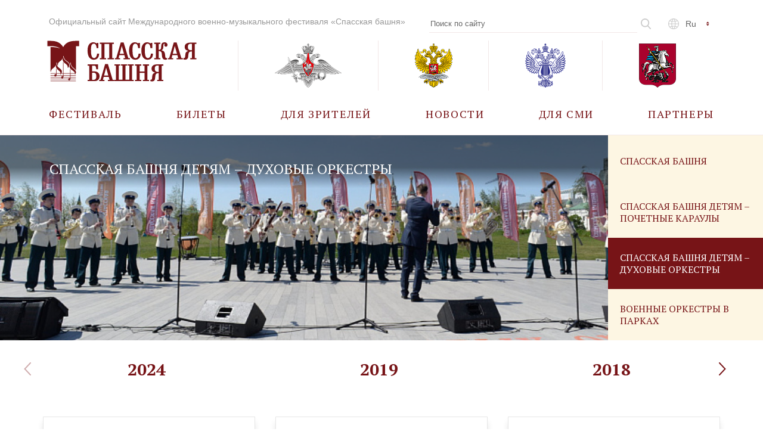

--- FILE ---
content_type: text/html; charset=UTF-8
request_url: https://spasstower.ru/festival/history/?tab=11312
body_size: 23130
content:
<!doctype html>
<html lang="ru">
<head>
    <title>История фестиваля &mdash; Спасская башня</title>
    <script type="text/javascript" data-skip-moving="true">var APP = {"historyDetailPopup":"\/local\/components\/sibirix\/history\/ajax.php","lang":"ru","searchUrl":"\/search\/autocomplete\/"}; </script>
<meta http-equiv="Content-Type" content="text/html; charset=UTF-8" />
<script data-skip-moving="true">(function(w, d, n) {var cl = "bx-core";var ht = d.documentElement;var htc = ht ? ht.className : undefined;if (htc === undefined || htc.indexOf(cl) !== -1){return;}var ua = n.userAgent;if (/(iPad;)|(iPhone;)/i.test(ua)){cl += " bx-ios";}else if (/Windows/i.test(ua)){cl += ' bx-win';}else if (/Macintosh/i.test(ua)){cl += " bx-mac";}else if (/Linux/i.test(ua) && !/Android/i.test(ua)){cl += " bx-linux";}else if (/Android/i.test(ua)){cl += " bx-android";}cl += (/(ipad|iphone|android|mobile|touch)/i.test(ua) ? " bx-touch" : " bx-no-touch");cl += w.devicePixelRatio && w.devicePixelRatio >= 2? " bx-retina": " bx-no-retina";if (/AppleWebKit/.test(ua)){cl += " bx-chrome";}else if (/Opera/.test(ua)){cl += " bx-opera";}else if (/Firefox/.test(ua)){cl += " bx-firefox";}ht.className = htc ? htc + " " + cl : cl;})(window, document, navigator);</script>


<link href="/bitrix/cache/css/s1/main/template_11af4d1fafe6b82fbfc087920c1fe37d/template_11af4d1fafe6b82fbfc087920c1fe37d_v1.css?1766395891269616" type="text/css"  data-template-style="true" rel="stylesheet" />







<link rel="stylesheet" type="text/css" href="https://fonts.googleapis.com/css?family=PT+Serif:400,700,400i&amp;subset=cyrillic">
<meta http-equiv="x-ua-compatible" content="ie=edge">
<meta name="cmsmagazine" content="2c2951bb57cffc1481be768a629d3a6e" />
<meta name="format-detection" content="telephone=no">
<meta name="SKYPE_TOOLBAR" content="SKYPE_TOOLBAR_PARSER_COMPATIBLE" />
<meta name="viewport" content="width=device-width, initial-scale=1">
<link rel="shortcut icon" href="/favicon.ico" type="image/x-icon">
<link rel="apple-touch-icon" sizes="180x180" href="/local/images/favicon/apple-touch-icon.png">
<link rel="icon" type="image/png" sizes="32x32" href="/local/images/favicon/favicon-32x32.png">
<link rel="icon" type="image/png" sizes="16x16" href="/local/images/favicon/favicon-16x16.png">
<link rel="manifest" href="/local/images/favicon/manifest.json">
<link rel="mask-icon" href="/local/images/favicon/safari-pinned-tab.svg" color="#ffffff">
<link rel="stylesheet" href="//s3.intickets.ru/intickets.min.css">
	<!-- Intickets widget style -->
	<style>
	#inticket_frame_0 {
		max-width: 100vw;
		height: 100%;
	}
	.intickets-next-container-3 {
		max-width: 1200px;
		width: auto;
		min-width: auto !important;
		height: 1650px;
	}
	@media (max-width: 440px) {
		.intickets-next-container-3 {
				height: 680px;
		}
	}
	</style>
	<!-- Tickets Special Button -->
	<style>
	.menu .menu-item.tickets-special a:hover:not(.active) span {
		border-color: #fff;
	}
	.menu .menu-item.tickets-special a:hover:not(.active) {
		color: #fff;
	}
	.menu .menu-item.tickets-special a {
		background: #771417;
		padding: 24px;
		color: #fff;
	}
	.menu-multy-item.js-menu-multy-item.tickets-special a {
		background: #ffffff;
		padding: 24px;
		color: #771417 !important
	}
	.menu-multy-item.js-menu-multy-item.tickets-special a:hover:not(.active) span {
		border-color: #771417;
	}
	</style>
</head>
<body data-page-type="history" class="history-page">
    
    <!-- Yandex.Metrika counter -->

<noscript><div><img src="https://mc.yandex.ru/watch/85619185" style="position:absolute; left:-9999px;" alt="" /></div></noscript>
<!-- /Yandex.Metrika counter -->

<!-- VK Pixel Code -->

<noscript
  ><img
    src="https://vk.com/rtrg?p=VK-RTRG-1949509-3kQ4t"
    style="position: fixed; left: -999px"
    alt=""
/></noscript>
<!-- End VK Pixel Code --><!-- counters -->
<header class="js-header">
    <div class="header-desktop">
        <div class="search-giant-panel js-search-panel">
    <div class="top-panel">

        <div class="content-container">
            <div class="grid-row">
                <div class="col-lg-8 col-lg-offset-2 header-text">
                    Поиск                </div>
                <div class="col-lg-2">
                    <div class="search-close js-close-panel"></div>
                </div>
            </div>
            <div class="grid-row">
                <div class="col-lg-8 col-lg-offset-2">
                    <form class="search-input-block js-form" action="/search/">
                        <input type="text" name="query" placeholder="Поиск" class="js-search-input">
                        <div class="button-submit"></div>
                    </form>
                    <div class="search-dropdown-result dropdown-result js-results-wrapper">
                        <div class="no-results js-no-results">Извините, по вашему запросу "<span class="js-query"></span>" ничего не найдено. Попробуйте изменить параметры поиска</div>
                        <div class="js-m-scroll m-scroll js-results" data-axis="y"></div>
                        <a href="" class="all-results js-all-results">Все результаты</a>
                    </div>
                </div>
            </div>
        </div>

    </div>

    <div class="back-shadow"></div>
</div>

<script type="text/ejs" id="searchAutocompleteTypeResult">
<div class="autocomplete-block">
    <div class="type-name"><%= data.name %></div>
    <% for (var i = 0; i < data.items.length; i++) { %>
        <div class="type-result"><a href="<%= data.items[i].url %>"><%== data.items[i].title %></a></div>
    <% } %>
    <a class="type-link" href="<%= data.link %>"><span>Показать ещё</span></a>
</div>
</script>
        <div class="block-head content-container">
            <div class="site-description">
                Официальный сайт Международного военно-музыкального фестиваля &laquo;Спасская башня&raquo;            </div>

            <form action="/search/" class="header-search js-search-panel-opener">
                <input type="text" name="query" placeholder="Поиск по сайту" autocomplete="off">
                <div class="button-search"></div>
            </form>

            <div class="lang">
    <a href="javascript:void(0)" class="current">ru</a>
    <div class="list">
                        <span>ru</span>
                        <a href="/en/festival/history/?tab=11312">en</a>
            </div>
</div>
        </div>

        <div class="block-logo">
            <div class="content-container">
                <div class="site-logo">
                    <a href="/" class="logo"><img src="/upload/iblock/7c4/7c4416c74e4600d43bb9377defa6e598.svg" alt=""></a>                </div>

                <div class="partners-logo">
    <div class="flex-wrap"><a href="https://mil.ru" class="partner js-partner-link" data-partner-id="24520" target="_blank">
            <span class="partner-logo-wrap">
                <img src="/upload/resize_cache/iblock/8d9/422_74_1/uwfdfh3ich7j33wv8lr9bijxv2gzr2aq.png" srcset="/upload/resize_cache/iblock/8d9/422_74_1/uwfdfh3ich7j33wv8lr9bijxv2gzr2aq.png 1x, /upload/resize_cache/iblock/8d9/844_148_1/uwfdfh3ich7j33wv8lr9bijxv2gzr2aq.png 2x, /upload/resize_cache/iblock/8d9/1266_222_1/uwfdfh3ich7j33wv8lr9bijxv2gzr2aq.png 3x" class="partner-logo" alt="Министерство обороны">
            </span>
                        <span style="display:none;" class="partner-description">Министерство обороны</span>
                        </a><a href="https://mid.ru/" class="partner js-partner-link" data-partner-id="24521" target="_blank">
            <span class="partner-logo-wrap">
                <img src="/upload/resize_cache/iblock/591/422_74_1/erwhnatg9irbjzn24rx39xpizsrjr5ro.png" srcset="/upload/resize_cache/iblock/591/422_74_1/erwhnatg9irbjzn24rx39xpizsrjr5ro.png 1x, /upload/resize_cache/iblock/591/844_148_1/erwhnatg9irbjzn24rx39xpizsrjr5ro.png 2x, /upload/resize_cache/iblock/591/1266_222_1/erwhnatg9irbjzn24rx39xpizsrjr5ro.png 3x" class="partner-logo" alt="Министерство иностранных дел">
            </span>
                        <span style="display:none;" class="partner-description">Министерство иностранных дел</span>
                        </a><a href="https://culture.gov.ru/" class="partner js-partner-link" data-partner-id="26693" target="_blank">
            <span class="partner-logo-wrap">
                <img src="/upload/resize_cache/iblock/96a/422_74_1/dvzfrz6sme2l0ushrdlefdlft4mndgnt.png" srcset="/upload/resize_cache/iblock/96a/422_74_1/dvzfrz6sme2l0ushrdlefdlft4mndgnt.png 1x, /upload/resize_cache/iblock/96a/844_148_1/dvzfrz6sme2l0ushrdlefdlft4mndgnt.png 2x, /upload/resize_cache/iblock/96a/1266_222_1/dvzfrz6sme2l0ushrdlefdlft4mndgnt.png 3x" class="partner-logo" alt="Министерство культуры">
            </span>
                        <span style="display:none;" class="partner-description">Министерство культуры</span>
                        </a><a href="https://mos.ru/" class="partner js-partner-link" data-partner-id="24522" target="_blank">
            <span class="partner-logo-wrap">
                <img src="/upload/resize_cache/iblock/94d/422_74_1/b9m8wy1oj6gnekcesmcfqwkge899bsrt.png" srcset="/upload/resize_cache/iblock/94d/422_74_1/b9m8wy1oj6gnekcesmcfqwkge899bsrt.png 1x, /upload/resize_cache/iblock/94d/844_148_1/b9m8wy1oj6gnekcesmcfqwkge899bsrt.png 2x, /upload/resize_cache/iblock/94d/1266_222_1/b9m8wy1oj6gnekcesmcfqwkge899bsrt.png 3x" class="partner-logo" alt="Правительство Москвы">
            </span>
                        <span style="display:none;" class="partner-description">Правительство Москвы</span>
                        </a></div>
</div>
            </div>
        </div>

        

<div class="menu js-fixed-menu" role="menubar" aria-hidden="false">
    <div class="content-container">
        <div class="floating-logo">
            <a href="/" class="logo"></a>
        </div>
                    <div class="menu-item " role="menuitem" aria-haspopup="true">
                <a href="javascript:void(0)" class="parent">
                    <span>ФЕСТИВАЛЬ</span>
                </a>
    
                                <div class="sub-menu" aria-hidden="false" role="menu">
                    <div class="sub-menu-items">
                                            <a href="/festival/"   ><span>О фестивале</span></a>
                                                                    <a href="/festival/history/"   class="active"  ><span>История</span></a>
                                                                    <a href="/festival/photo-video/"   ><span>Фото и видео</span></a>
                                                                    <a href="/music-and-wwii/"   ><span>Музыка в годы ВОВ</span></a>
                                                                    <a href="/projects/bands-in-the-parks/"   ><span>Оркестры в парках</span></a>
                                                                    <a href="/projects/sbd/"   ><span>Спасская башня детям</span></a>
                                                                </div>
                </div>
                            </div>
                    <div class="menu-item " role="menuitem" aria-haspopup="true">
                <a href="/tickets/" class="">
                    <span>Билеты</span>
                </a>
    
                                                                </div>
                    <div class="menu-item " role="menuitem" aria-haspopup="true">
                <a href="javascript:void(0)" class="parent">
                    <span>ДЛЯ ЗРИТЕЛЕЙ</span>
                </a>
    
                                <div class="sub-menu" aria-hidden="false" role="menu">
                    <div class="sub-menu-items">
                                            <a href="/participants/"   ><span>Участники</span></a>
                                                                    <a href="/events/"   ><span>Календарь событий</span></a>
                                                                    <a href="/info/faq/"   ><span>Вопрос – ответ</span></a>
                                                                    <a href="/info/rules/"   ><span>Правила посещения</span></a>
                                                                    <a href="/info/authorised-agents/"   ><span>Уполномоченные агенты</span></a>
                                                                </div>
                </div>
                            </div>
                    <div class="menu-item " role="menuitem" aria-haspopup="true">
                <a href="/news/" class="">
                    <span>НОВОСТИ</span>
                </a>
    
                                                                </div>
                    <div class="menu-item " role="menuitem" aria-haspopup="true">
                <a href="/info/mass-media/" class="">
                    <span>Для СМИ</span>
                </a>
    
                                <div class="sub-menu" aria-hidden="false" role="menu">
                    <div class="sub-menu-items">
                                            <a href="/info/mass-media/"   ><span>Аккредитация</span></a>
                                                                </div>
                </div>
                            </div>
                    <div class="menu-item " role="menuitem" aria-haspopup="true">
                <a href="/partners/" class="">
                    <span>ПАРТНЕРЫ</span>
                </a>
    
                                                                </div>
            </div>
</div>

    </div>

    <div class="header-mobile">
        <div class="btn-burger js-btn">
            <span></span>
            <span></span>
            <span></span>
        </div>

        <div class="header-popup js-header-popup">
            <div class="header-popup-head">
                <div class="btn-burger js-btn"><span></span><span></span><span></span></div>
                <div class="site-description">Официальный сайт Международного военно-музыкального фестиваля &laquo;Спасская башня&raquo;</div>
                <div class="lang">
    <a href="javascript:void(0)" class="current">ru</a>
    <div class="list">
                        <span>ru</span>
                        <a href="/en/festival/history/?tab=11312">en</a>
            </div>
</div>
            </div>

            <div class="menu-multy-wrap js-menu-wrap">
                <div class="content-container">
                    <div class="site-description">Официальный сайт Международного военно-музыкального фестиваля &laquo;Спасская башня&raquo;</div>

                    <div class="mobile-search js-search-panel">
    <form action="/search/" class="js-form">
        <input type="text" name="query" placeholder="ПОИСК" autocomplete="off" class="js-search-input">
        <button type="submit" class="button-search"></button>
    </form>
    <div class="search-dropdown-result search-mobile-results js-results-wrapper">
        <div class="no-results js-no-results">Извините, по вашему запросу "<span class="js-query"></span>" ничего не найдено. Попробуйте изменить параметры поиска</div>
        <div class="js-m-scroll m-scroll js-results" data-axis="y">

        </div>
        <a href="" class="all-results js-all-results">Все результаты</a>
    </div>
</div>
                    

<div class="menu-multy js-menu-multy" role="menubar" aria-hidden="false">
    <div class="grid-row">

        <div class="col-xs-12 col-sm-12 col-md-6">
            <div class="menu-col">

                                            <div class="menu-multy-item js-menu-multy-item " role="menuitem" aria-haspopup="false">
                        <a href="javascript:void(0)" class="menu-multy-title js-menu-multy-title parent">
                            <span>ФЕСТИВАЛЬ</span>
                        </a>
            
                                                <div class="menu-multy-sub" aria-hidden="false" role="menu">
                            <div class="menu-multy-sub" aria-hidden="false" role="menu">
                                                            <a href="/festival/"   ><span>О фестивале</span></a>
                                                                                            <a href="/festival/history/"   class="active"  ><span>История</span></a>
                                                                                            <a href="/festival/photo-video/"   ><span>Фото и видео</span></a>
                                                                                            <a href="/music-and-wwii/"   ><span>Музыка в годы ВОВ</span></a>
                                                                                            <a href="/projects/bands-in-the-parks/"   ><span>Оркестры в парках</span></a>
                                                                                            <a href="/projects/sbd/"   ><span>Спасская башня детям</span></a>
                                                                                        </div>
                        </div>
                                            </div>
                                            <div class="menu-multy-item js-menu-multy-item " role="menuitem" aria-haspopup="false">
                        <a href="/tickets/" class="menu-multy-title js-menu-multy-title ">
                            <span>Билеты</span>
                        </a>
            
                                                                                                </div>
                                            <div class="menu-multy-item js-menu-multy-item " role="menuitem" aria-haspopup="false">
                        <a href="javascript:void(0)" class="menu-multy-title js-menu-multy-title parent">
                            <span>ДЛЯ ЗРИТЕЛЕЙ</span>
                        </a>
            
                                                <div class="menu-multy-sub" aria-hidden="false" role="menu">
                            <div class="menu-multy-sub" aria-hidden="false" role="menu">
                                                            <a href="/participants/"   ><span>Участники</span></a>
                                                                                            <a href="/events/"   ><span>Календарь событий</span></a>
                                                                                            <a href="/info/faq/"   ><span>Вопрос – ответ</span></a>
                                                                                            <a href="/info/rules/"   ><span>Правила посещения</span></a>
                                                                                            <a href="/info/authorised-agents/"   ><span>Уполномоченные агенты</span></a>
                                                                                        </div>
                        </div>
                                            </div>
                                    </div>
        </div>

        <div class="col-xs-12 col-sm-12 col-md-6">
            <div class="menu-col">
                            <div class="menu-multy-item js-menu-multy-item " role="menuitem" aria-haspopup="false">
                        <a href="/news/" class="menu-multy-title js-menu-multy-title ">
                            <span>НОВОСТИ</span>
                        </a>
            
                                                                                                </div>
                                            <div class="menu-multy-item js-menu-multy-item " role="menuitem" aria-haspopup="false">
                        <a href="/info/mass-media/" class="menu-multy-title js-menu-multy-title ">
                            <span>Для СМИ</span>
                        </a>
            
                                                <div class="menu-multy-sub" aria-hidden="false" role="menu">
                            <div class="menu-multy-sub" aria-hidden="false" role="menu">
                                                            <a href="/info/mass-media/"   ><span>Аккредитация</span></a>
                                                                                        </div>
                        </div>
                                            </div>
                                            <div class="menu-multy-item js-menu-multy-item " role="menuitem" aria-haspopup="false">
                        <a href="/partners/" class="menu-multy-title js-menu-multy-title ">
                            <span>ПАРТНЕРЫ</span>
                        </a>
            
                                                                                                </div>
                            </div>

        </div>
    </div>
</div>
                </div>

                <div class="partners-logo">
    <div class="content-container">
        <div class="grid-row"></div>
    </div>
</div>
            </div>
        </div>

        <a href="/" class="logo logo-pad"><img src="/upload/iblock/a46/a46be2d2cb7b7321bdaeb9124e9494e5.svg" alt=""></a>
        <a href="/" class="logo logo-mobile"><img src="/upload/iblock/7c4/7c4416c74e4600d43bb9377defa6e598.svg" alt=""></a>

        <div class="site-description">Официальный сайт Международного военно-музыкального фестиваля &laquo;Спасская башня&raquo;</div>
    </div>


    
</header>
    <main>
<div id="comp_a5eba7631f8dcb442aabea76bd3361d6">
<div class="ajax-component-head-spacer" id="history"></div>


<div class="tab-filter" style="background-image: url('/upload/resize_cache/iblock/cbf/852_430_2/cbf42c246c84b3af2bc1aabcf12d92c5.JPG')">


    <div class="tab-row">
        <div class="title-bg-block">
            <div class="title">Спасская башня детям –  духовые оркестры</div>
        </div>
        <div class="tab-filter-bar">
                            <a href="javascript:void(0)"
                   data-tab="11310"
                   class="tab-filter-item js-tab-filter ">
                    Спасская башня                 </a>
                                <a href="javascript:void(0)"
                   data-tab="11311"
                   class="tab-filter-item js-tab-filter ">
                    Спасская башня детям – почетные караулы                </a>
                                <a href="javascript:void(0)"
                   data-tab="11312"
                   class="tab-filter-item js-tab-filter  active">
                    Спасская башня детям –  духовые оркестры                </a>
                                <a href="javascript:void(0)"
                   data-tab="11313"
                   class="tab-filter-item js-tab-filter ">
                    Военные оркестры в парках                </a>
                        </div>
    </div>

</div>


    <form action="javascript:void(0);"  class="js-flag-filter">
        <input type="hidden" name="bxajaxid" value="a5eba7631f8dcb442aabea76bd3361d6">
        <input type="hidden" name="folder" value="/festival/history/">
    </form>
    
            <div class="block-history second">
            <div class="slider-history-wrap js-slider-history-wrap">

                <div class="slider-history-day js-slider-history-day">
                    <div class="content-container">
                        <div class="slides js-slides swiper-container">
                            <div class="swiper-wrapper"><div class="slide swiper-slide js-slide" data-year="2024" data-index="0">
                                    <div class="date"><span class="date-label">2024</span></div>
                                    </div><div class="slide swiper-slide js-slide" data-year="2019" data-index="1">
                                    <div class="date"><span class="date-label">2019</span></div>
                                    </div><div class="slide swiper-slide js-slide" data-year="2018" data-index="2">
                                    <div class="date"><span class="date-label">2018</span></div>
                                    </div><div class="slide swiper-slide js-slide" data-year="2017" data-index="3">
                                    <div class="date"><span class="date-label">2017</span></div>
                                    </div><div class="slide swiper-slide js-slide" data-year="2016" data-index="4">
                                    <div class="date"><span class="date-label">2016</span></div>
                                    </div><div class="slide swiper-slide js-slide" data-year="2015" data-index="5">
                                    <div class="date"><span class="date-label">2015</span></div>
                                    </div><div class="slide swiper-slide js-slide" data-year="2014" data-index="6">
                                    <div class="date"><span class="date-label">2014</span></div>
                                    </div><div class="slide swiper-slide js-slide" data-year="2013" data-index="7">
                                    <div class="date"><span class="date-label">2013</span></div>
                                    </div></div>
                        </div>

                        <div class="slider-navigation js-slider-pager">
                            <a href="javascript:void(0);" class="js-slider-navigation-prev slider-navigation-prev"></a>
                            <a href="javascript:void(0);" class="js-slider-navigation-next slider-navigation-next"></a>
                        </div>
                    </div>
                </div>

                <div class="js-slider-history-day-wrap slider-history-day-wrap"></div>

                <div class="content-container slider-history js-slider-history">
                    <div class="slides swiper-container js-slides">
                        <div class="swiper-wrapper"><div class="slide swiper-slide js-slide">

                                                                    <div class="item toggles">
                                                                                    <div class="item-toggle item-event active">
                                                <div class="item-toggle-head">
                                                    <div class="item-toggle-title">Фестиваль детских духовых оркестров</div>
                                                </div>
                                                <div class="item-toggle-body">
                                                    <ul><li>

                                                                <span class="state state-">
                                                                                                                    </span>
                                                                <a href="javascript:void(0)" data-participant-id="5338">
                                                                    <span>Концертный духовой оркестр ДМШ им. <nobr>Н. С. Голованова</nobr>, Москва</span>
                                                                </a>
                                                                </li><li>

                                                                <span class="state state-">
                                                                                                                    </span>
                                                                <a href="javascript:void(0)" data-participant-id="1331">
                                                                    <span>Духовой оркестр «Haydn-Band», Москва</span>
                                                                </a>
                                                                </li><li>

                                                                <span class="state state-">
                                                                                                                    </span>
                                                                <a href="javascript:void(0)" data-participant-id="25105">
                                                                    <span>Средний духовой оркестр мальчиков школы №1770, Москва</span>
                                                                </a>
                                                                </li><li>

                                                                <span class="state state-">
                                                                                                                    </span>
                                                                <a href="javascript:void(0)" data-participant-id="25106">
                                                                    <span>Ансамбль барабанщиц «Девчонки в ритме», Москва</span>
                                                                </a>
                                                                </li><li>

                                                                <span class="state state-">
                                                                                                                    </span>
                                                                <a href="javascript:void(0)" data-participant-id="11343">
                                                                    <span>Сводный детский духовой оркестр «Фанфары Белогорья»</span>
                                                                </a>
                                                                </li><li>

                                                                <span class="state state-">
                                                                                                                    </span>
                                                                <a href="javascript:void(0)" data-participant-id="21544">
                                                                    <span>Духовой оркестр «Виртуозы», Москва</span>
                                                                </a>
                                                                </li><li>

                                                                <span class="state state-">
                                                                                                                    </span>
                                                                <a href="javascript:void(0)" data-participant-id="25107">
                                                                    <span>Духовой оркестр КМТИ им. <nobr>Г. П. Вишневской</nobr>, Москва</span>
                                                                </a>
                                                                </li><li>

                                                                <span class="state state-">
                                                                                                                    </span>
                                                                <a href="javascript:void(0)" data-participant-id="25108">
                                                                    <span>Эстрадно-джазовый оркестр КМТИ им. <nobr>Г. П. Вишневской</nobr>, Москва</span>
                                                                </a>
                                                                </li><li>

                                                                <span class="state state-">
                                                                                                                    </span>
                                                                <a href="javascript:void(0)" data-participant-id="25109">
                                                                    <span>Детский духовой оркестр «Саратов-Бэнд»</span>
                                                                </a>
                                                                </li><li>

                                                                <span class="state state-">
                                                                                                                    </span>
                                                                <a href="javascript:void(0)" data-participant-id="25110">
                                                                    <span>Образцовый духовой оркестр Пятницкой ДШИ, Белгородская обл.</span>
                                                                </a>
                                                                </li><li>

                                                                <span class="state state-">
                                                                                                                    </span>
                                                                <a href="javascript:void(0)" data-participant-id="25111">
                                                                    <span>Молодогвардейская детская школа искусств</span>
                                                                </a>
                                                                </li>                                                    </ul>
                                                </div>
                                            </div>
                                                                                </div>
                                                                    </div>
                                <div class="slide swiper-slide js-slide">

                                                                    <div class="item toggles">
                                                                                    <div class="item-toggle item-event active">
                                                <div class="item-toggle-head">
                                                    <div class="item-toggle-title">Смотр-конкурс детских духовых оркестров ЦФО</div>
                                                </div>
                                                <div class="item-toggle-body">
                                                    <ul><li>

                                                                <span class="state state-">
                                                                                                                    </span>
                                                                <a href="javascript:void(0)" data-participant-id="5330">
                                                                    <span>Детский духовой оркестр им. <nobr>Г. М. Чертока</nobr>, Москва</span>
                                                                </a>
                                                                </li><li>

                                                                <span class="state state-">
                                                                                                                    </span>
                                                                <a href="javascript:void(0)" data-participant-id="5338">
                                                                    <span>Концертный духовой оркестр ДМШ им. <nobr>Н. С. Голованова</nobr>, Москва</span>
                                                                </a>
                                                                </li><li>

                                                                <span class="state state-">
                                                                                                                    </span>
                                                                <a href="javascript:void(0)" data-participant-id="11351">
                                                                    <span>Концертный духовой оркестр ДМШ им. <nobr>А. Н. Скрябина</nobr>, Москва</span>
                                                                </a>
                                                                </li><li>

                                                                <span class="state state-">
                                                                                                                    </span>
                                                                <a href="javascript:void(0)" data-participant-id="11349">
                                                                    <span>Сводный духовой оркестр «Виват!», Москва</span>
                                                                </a>
                                                                </li><li>

                                                                <span class="state state-">
                                                                                                                    </span>
                                                                <a href="javascript:void(0)" data-participant-id="11346">
                                                                    <span>Духовой оркестр «Виват!», Балашиха</span>
                                                                </a>
                                                                </li><li>

                                                                <span class="state state-">
                                                                                                                    </span>
                                                                <a href="javascript:void(0)" data-participant-id="11348">
                                                                    <span>Сводный детский духовой оркестр «Арсенал брасс», Тула</span>
                                                                </a>
                                                                </li><li>

                                                                <span class="state state-">
                                                                                                                    </span>
                                                                <a href="javascript:void(0)" data-participant-id="11354">
                                                                    <span>Детский духовой оркестр «Alto Modern», Воронеж</span>
                                                                </a>
                                                                </li><li>

                                                                <span class="state state-">
                                                                                                                    </span>
                                                                <a href="javascript:void(0)" data-participant-id="11353">
                                                                    <span>Духовой оркестр ДМШ, Ставрово</span>
                                                                </a>
                                                                </li><li>

                                                                <span class="state state-">
                                                                                                                    </span>
                                                                <a href="javascript:void(0)" data-participant-id="5337">
                                                                    <span>Духовой оркестр калужского музыкального колледжа им. <nobr>С. И. Танеева</nobr></span>
                                                                </a>
                                                                </li><li>

                                                                <span class="state state-">
                                                                                                                    </span>
                                                                <a href="javascript:void(0)" data-participant-id="11357">
                                                                    <span>Образцовый детский духовой оркестр «Прометей», Орёл</span>
                                                                </a>
                                                                </li><li>

                                                                <span class="state state-">
                                                                                                                    </span>
                                                                <a href="javascript:void(0)" data-participant-id="11344">
                                                                    <span>Детский духовой оркестр «Весёлые ребята», Воронеж</span>
                                                                </a>
                                                                </li><li>

                                                                <span class="state state-">
                                                                                                                    </span>
                                                                <a href="javascript:void(0)" data-participant-id="5327">
                                                                    <span>Детский духовой оркестр ДШИ № 5, Калуга</span>
                                                                </a>
                                                                </li><li>

                                                                <span class="state state-">
                                                                                                                    </span>
                                                                <a href="javascript:void(0)" data-participant-id="5340">
                                                                    <span>Маршевый оркестр музыкальных классов ДМШ им. <nobr>В. М. Блажевича</nobr> на базе Пансиона воспитанниц МО РФ, Москва</span>
                                                                </a>
                                                                </li><li>

                                                                <span class="state state-">
                                                                                                                    </span>
                                                                <a href="javascript:void(0)" data-participant-id="11350">
                                                                    <span>Детский духовой оркестр «Центра детского творчества», Озёры</span>
                                                                </a>
                                                                </li><li>

                                                                <span class="state state-">
                                                                                                                    </span>
                                                                <a href="javascript:void(0)" data-participant-id="5344">
                                                                    <span>Детско-юношеский ансамбль «Юниор Грув», Ступино</span>
                                                                </a>
                                                                </li><li>

                                                                <span class="state state-">
                                                                                                                    </span>
                                                                <a href="javascript:void(0)" data-participant-id="5332">
                                                                    <span>Детский духовой оркестр «Vivat Art» и хореографический ансамбль «Грация», Владимир</span>
                                                                </a>
                                                                </li><li>

                                                                <span class="state state-">
                                                                                                                    </span>
                                                                <a href="javascript:void(0)" data-participant-id="4536">
                                                                    <span>Детский духовой оркестр <nobr>«Шатура-Бэнд»</nobr>, Шатура</span>
                                                                </a>
                                                                </li><li>

                                                                <span class="state state-">
                                                                                                                    </span>
                                                                <a href="javascript:void(0)" data-participant-id="5333">
                                                                    <span>Центральный Юнармейский оркестр ДМШ № 98, Москва</span>
                                                                </a>
                                                                </li><li>

                                                                <span class="state state-">
                                                                                                                    </span>
                                                                <a href="javascript:void(0)" data-participant-id="5334">
                                                                    <span>Духовой оркестр ДМШ им. <nobr>Г. В. Свиридова</nobr>, Москва</span>
                                                                </a>
                                                                </li><li>

                                                                <span class="state state-">
                                                                                                                    </span>
                                                                <a href="javascript:void(0)" data-participant-id="11360">
                                                                    <span>Духовой оркестр младших классов и Ансамбль барабанщиков Первого Музыкального кадетского корпуса им. <nobr>А. В. Александрова</nobr>, Химки</span>
                                                                </a>
                                                                </li><li>

                                                                <span class="state state-">
                                                                                                                    </span>
                                                                <a href="javascript:void(0)" data-participant-id="11352">
                                                                    <span>Духовой оркестр Ансамбля песни и танца им. С. О. Дунаевского, Москва</span>
                                                                </a>
                                                                </li><li>

                                                                <span class="state state-">
                                                                                                                    </span>
                                                                <a href="javascript:void(0)" data-participant-id="11355">
                                                                    <span>Детский духовой оркестр «Возрождение», Бронницы</span>
                                                                </a>
                                                                </li><li>

                                                                <span class="state state-">
                                                                                                                    </span>
                                                                <a href="javascript:void(0)" data-participant-id="5345">
                                                                    <span>Эстрадный оркестр школы № 1770, Москва</span>
                                                                </a>
                                                                </li><li>

                                                                <span class="state state-">
                                                                                                                    </span>
                                                                <a href="javascript:void(0)" data-participant-id="11343">
                                                                    <span>Сводный детский духовой оркестр «Фанфары Белогорья»</span>
                                                                </a>
                                                                </li><li>

                                                                <span class="state state-">
                                                                                                                    </span>
                                                                <a href="javascript:void(0)" data-participant-id="11345">
                                                                    <span>Духовой оркестр ДМШ №71, Зеленоград</span>
                                                                </a>
                                                                </li><li>

                                                                <span class="state state-">
                                                                                                                    </span>
                                                                <a href="javascript:void(0)" data-participant-id="11356">
                                                                    <span>Сводный оркестр музыкального кадетского корпуса школы № 1770, Москва</span>
                                                                </a>
                                                                </li><li>

                                                                <span class="state state-">
                                                                                                                    </span>
                                                                <a href="javascript:void(0)" data-participant-id="11358">
                                                                    <span>Детский эстрадный оркестр «Экспромт», Дубна и духовой оркестр «Ретро», Дмитров</span>
                                                                </a>
                                                                </li><li>

                                                                <span class="state state-">
                                                                                                                    </span>
                                                                <a href="javascript:void(0)" data-participant-id="11359">
                                                                    <span>Духовой оркестр Мытищинской ДМШ</span>
                                                                </a>
                                                                </li>                                                    </ul>
                                                </div>
                                            </div>
                                                                                        <div class="item-toggle item-event active">
                                                <div class="item-toggle-head">
                                                    <div class="item-toggle-title">Фестиваль детских духовых оркестров</div>
                                                </div>
                                                <div class="item-toggle-body">
                                                    <ul><li>

                                                                <span class="state state-">
                                                                                                                    </span>
                                                                <a href="javascript:void(0)" data-participant-id="5338">
                                                                    <span>Концертный духовой оркестр ДМШ им. <nobr>Н. С. Голованова</nobr>, Москва</span>
                                                                </a>
                                                                </li><li>

                                                                <span class="state state-">
                                                                                                                    </span>
                                                                <a href="javascript:void(0)" data-participant-id="11357">
                                                                    <span>Образцовый детский духовой оркестр «Прометей», Орёл</span>
                                                                </a>
                                                                </li><li>

                                                                <span class="state state-">
                                                                                                                    </span>
                                                                <a href="javascript:void(0)" data-participant-id="1334">
                                                                    <span>Ансамбль барабанщиков «Московского кадетского музыкального корпуса»</span>
                                                                </a>
                                                                </li><li>

                                                                <span class="state state-">
                                                                                                                    </span>
                                                                <a href="javascript:void(0)" data-participant-id="5340">
                                                                    <span>Маршевый оркестр музыкальных классов ДМШ им. <nobr>В. М. Блажевича</nobr> на базе Пансиона воспитанниц МО РФ, Москва</span>
                                                                </a>
                                                                </li><li>

                                                                <span class="state state-">
                                                                                                                    </span>
                                                                <a href="javascript:void(0)" data-participant-id="5344">
                                                                    <span>Детско-юношеский ансамбль «Юниор Грув», Ступино</span>
                                                                </a>
                                                                </li><li>

                                                                <span class="state state-">
                                                                                                                    </span>
                                                                <a href="javascript:void(0)" data-participant-id="1342">
                                                                    <span>Образцовый духовой оркестр музыкальной школы № 1 им. Н. Леонтовича, Донецк</span>
                                                                </a>
                                                                </li><li>

                                                                <span class="state state-">
                                                                                                                    </span>
                                                                <a href="javascript:void(0)" data-participant-id="11360">
                                                                    <span>Духовой оркестр младших классов и Ансамбль барабанщиков Первого Музыкального кадетского корпуса им. <nobr>А. В. Александрова</nobr>, Химки</span>
                                                                </a>
                                                                </li><li>

                                                                <span class="state state-">
                                                                                                                    </span>
                                                                <a href="javascript:void(0)" data-participant-id="20445">
                                                                    <span>Ансамбль барабанщиц «Жемчужины ДГТУ», Шахты</span>
                                                                </a>
                                                                </li><li>

                                                                <span class="state state-">
                                                                                                                    </span>
                                                                <a href="javascript:void(0)" data-participant-id="11356">
                                                                    <span>Сводный оркестр музыкального кадетского корпуса школы № 1770, Москва</span>
                                                                </a>
                                                                </li><li>

                                                                <span class="state state-">
                                                                                                                    </span>
                                                                <a href="javascript:void(0)" data-participant-id="19164">
                                                                    <span>Образцовый эстрадно-духовой оркестр ДМШ № 1, Анапа</span>
                                                                </a>
                                                                </li><li>

                                                                <span class="state state-">
                                                                                                                    </span>
                                                                <a href="javascript:void(0)" data-participant-id="19165">
                                                                    <span>Духовой оркестр «Шарм» и духовой оркестр «Гвардейцы Дивноморска», Геленджик</span>
                                                                </a>
                                                                </li><li>

                                                                <span class="state state-">
                                                                                                                    </span>
                                                                <a href="javascript:void(0)" data-participant-id="19166">
                                                                    <span>Детский духовой оркестр ДМШ Зерноградского района</span>
                                                                </a>
                                                                </li><li>

                                                                <span class="state state-">
                                                                                                                    </span>
                                                                <a href="javascript:void(0)" data-participant-id="19167">
                                                                    <span>Сводный детский духовой оркестр ДМШ им. Глиэра, Калининграда</span>
                                                                </a>
                                                                </li><li>

                                                                <span class="state state-">
                                                                                                                    </span>
                                                                <a href="javascript:void(0)" data-participant-id="19168">
                                                                    <span>Духовой оркестр ДМШ №3, Набережные Челны</span>
                                                                </a>
                                                                </li><li>

                                                                <span class="state state-">
                                                                                                                    </span>
                                                                <a href="javascript:void(0)" data-participant-id="19169">
                                                                    <span>Lod/Hertzelia Concert Band</span>
                                                                </a>
                                                                </li><li>

                                                                <span class="state state-">
                                                                                                                    </span>
                                                                <a href="javascript:void(0)" data-participant-id="19170">
                                                                    <span>Образцовый художественный коллектив «Brass Banda», Норильск</span>
                                                                </a>
                                                                </li><li>

                                                                <span class="state state-">
                                                                                                                    </span>
                                                                <a href="javascript:void(0)" data-participant-id="19171">
                                                                    <span>Детский духовой оркестр, Шемордан</span>
                                                                </a>
                                                                </li><li>

                                                                <span class="state state-">
                                                                                                                    </span>
                                                                <a href="javascript:void(0)" data-participant-id="19172">
                                                                    <span>Духовой оркестр Академического Лицея Музыки, Узбекистан</span>
                                                                </a>
                                                                </li><li>

                                                                <span class="state state-">
                                                                                                                    </span>
                                                                <a href="javascript:void(0)" data-participant-id="19173">
                                                                    <span>Детский духовой оркестр «Кадетские фанфары», Казань</span>
                                                                </a>
                                                                </li><li>

                                                                <span class="state state-">
                                                                                                                    </span>
                                                                <a href="javascript:void(0)" data-participant-id="19174">
                                                                    <span>Хор теноров-баритонов «В подражание Вагнеровским тубам»</span>
                                                                </a>
                                                                </li><li>

                                                                <span class="state state-">
                                                                                                                    </span>
                                                                <a href="javascript:void(0)" data-participant-id="19180">
                                                                    <span>Оркестр духовых и ударных инструментов «Юнга», Новороссийск</span>
                                                                </a>
                                                                </li><li>

                                                                <span class="state state-">
                                                                                                                    </span>
                                                                <a href="javascript:void(0)" data-participant-id="19181">
                                                                    <span>Ансамбль маршевых барабанщиков «БИТ 7», Ростов-на-Дону</span>
                                                                </a>
                                                                </li><li>

                                                                <span class="state state-">
                                                                                                                    </span>
                                                                <a href="javascript:void(0)" data-participant-id="19182">
                                                                    <span>Ансамбль барабанщиц Kenig Drum Show, Калининград</span>
                                                                </a>
                                                                </li><li>

                                                                <span class="state state-">
                                                                                                                    </span>
                                                                <a href="javascript:void(0)" data-participant-id="19183">
                                                                    <span>Ансамбль ударных инструментов «Обойма», Ногинск</span>
                                                                </a>
                                                                </li><li>

                                                                <span class="state state-">
                                                                                                                    </span>
                                                                <a href="javascript:void(0)" data-participant-id="19190">
                                                                    <span>Ансамбль барабанщиков ДШИ им. Калинина, Шатура</span>
                                                                </a>
                                                                </li>                                                    </ul>
                                                </div>
                                            </div>
                                                                                </div>
                                                                    </div>
                                <div class="slide swiper-slide js-slide">

                                                                    <div class="item toggles">
                                                                                    <div class="item-toggle item-event active">
                                                <div class="item-toggle-head">
                                                    <div class="item-toggle-title">Смотр-конкурс детских духовых оркестров ЦФО</div>
                                                </div>
                                                <div class="item-toggle-body">
                                                    <ul><li>

                                                                <span class="state state-">
                                                                                                                    </span>
                                                                <a href="javascript:void(0)" data-participant-id="5330">
                                                                    <span>Детский духовой оркестр им. <nobr>Г. М. Чертока</nobr>, Москва</span>
                                                                </a>
                                                                </li><li>

                                                                <span class="state state-">
                                                                                                                    </span>
                                                                <a href="javascript:void(0)" data-participant-id="5338">
                                                                    <span>Концертный духовой оркестр ДМШ им. <nobr>Н. С. Голованова</nobr>, Москва</span>
                                                                </a>
                                                                </li><li>

                                                                <span class="state state-">
                                                                                                                    </span>
                                                                <a href="javascript:void(0)" data-participant-id="4535">
                                                                    <span>Концертный духовой оркестр ДШИ им. <nobr>С. Т. Рихтера</nobr>, Москва</span>
                                                                </a>
                                                                </li><li>

                                                                <span class="state state-">
                                                                                                                    </span>
                                                                <a href="javascript:void(0)" data-participant-id="5339">
                                                                    <span>Концертный оркестр музыкальных классов ДМШ им. <nobr>В. М. Блажевича</nobr>, Москва</span>
                                                                </a>
                                                                </li><li>

                                                                <span class="state state-">
                                                                                                                    </span>
                                                                <a href="javascript:void(0)" data-participant-id="11346">
                                                                    <span>Духовой оркестр «Виват!», Балашиха</span>
                                                                </a>
                                                                </li><li>

                                                                <span class="state state-">
                                                                                                                    </span>
                                                                <a href="javascript:void(0)" data-participant-id="5337">
                                                                    <span>Духовой оркестр калужского музыкального колледжа им. <nobr>С. И. Танеева</nobr></span>
                                                                </a>
                                                                </li><li>

                                                                <span class="state state-">
                                                                                                                    </span>
                                                                <a href="javascript:void(0)" data-participant-id="5327">
                                                                    <span>Детский духовой оркестр ДШИ № 5, Калуга</span>
                                                                </a>
                                                                </li><li>

                                                                <span class="state state-">
                                                                                                                    </span>
                                                                <a href="javascript:void(0)" data-participant-id="5340">
                                                                    <span>Маршевый оркестр музыкальных классов ДМШ им. <nobr>В. М. Блажевича</nobr> на базе Пансиона воспитанниц МО РФ, Москва</span>
                                                                </a>
                                                                </li><li>

                                                                <span class="state state-">
                                                                                                                    </span>
                                                                <a href="javascript:void(0)" data-participant-id="5344">
                                                                    <span>Детско-юношеский ансамбль «Юниор Грув», Ступино</span>
                                                                </a>
                                                                </li><li>

                                                                <span class="state state-">
                                                                                                                    </span>
                                                                <a href="javascript:void(0)" data-participant-id="5332">
                                                                    <span>Детский духовой оркестр «Vivat Art» и хореографический ансамбль «Грация», Владимир</span>
                                                                </a>
                                                                </li><li>

                                                                <span class="state state-">
                                                                                                                    </span>
                                                                <a href="javascript:void(0)" data-participant-id="5328">
                                                                    <span>Духовой оркестр ДШИ № 5, Владимир</span>
                                                                </a>
                                                                </li><li>

                                                                <span class="state state-">
                                                                                                                    </span>
                                                                <a href="javascript:void(0)" data-participant-id="5331">
                                                                    <span>Детский духовой оркестр «Brass. Ok», Талдом</span>
                                                                </a>
                                                                </li><li>

                                                                <span class="state state-">
                                                                                                                    </span>
                                                                <a href="javascript:void(0)" data-participant-id="5326">
                                                                    <span>Ансамбль «BRASS Des BBIPS», Москва</span>
                                                                </a>
                                                                </li><li>

                                                                <span class="state state-">
                                                                                                                    </span>
                                                                <a href="javascript:void(0)" data-participant-id="4536">
                                                                    <span>Детский духовой оркестр <nobr>«Шатура-Бэнд»</nobr>, Шатура</span>
                                                                </a>
                                                                </li><li>

                                                                <span class="state state-">
                                                                                                                    </span>
                                                                <a href="javascript:void(0)" data-participant-id="5333">
                                                                    <span>Центральный Юнармейский оркестр ДМШ № 98, Москва</span>
                                                                </a>
                                                                </li><li>

                                                                <span class="state state-">
                                                                                                                    </span>
                                                                <a href="javascript:void(0)" data-participant-id="5334">
                                                                    <span>Духовой оркестр ДМШ им. <nobr>Г. В. Свиридова</nobr>, Москва</span>
                                                                </a>
                                                                </li><li>

                                                                <span class="state state-">
                                                                                                                    </span>
                                                                <a href="javascript:void(0)" data-participant-id="5335">
                                                                    <span>Духовой оркестр ДШИ «Кусково», Москва</span>
                                                                </a>
                                                                </li><li>

                                                                <span class="state state-">
                                                                                                                    </span>
                                                                <a href="javascript:void(0)" data-participant-id="11352">
                                                                    <span>Духовой оркестр Ансамбля песни и танца им. С. О. Дунаевского, Москва</span>
                                                                </a>
                                                                </li><li>

                                                                <span class="state state-">
                                                                                                                    </span>
                                                                <a href="javascript:void(0)" data-participant-id="11355">
                                                                    <span>Детский духовой оркестр «Возрождение», Бронницы</span>
                                                                </a>
                                                                </li><li>

                                                                <span class="state state-">
                                                                                                                    </span>
                                                                <a href="javascript:void(0)" data-participant-id="5341">
                                                                    <span>Оркестр ударных инструментов «Голден JAZZ Вейзер», Москва</span>
                                                                </a>
                                                                </li><li>

                                                                <span class="state state-">
                                                                                                                    </span>
                                                                <a href="javascript:void(0)" data-participant-id="5343">
                                                                    <span>Старший оркестр девочек школы № 1770, Москва</span>
                                                                </a>
                                                                </li>                                                    </ul>
                                                </div>
                                            </div>
                                                                                        <div class="item-toggle item-event active">
                                                <div class="item-toggle-head">
                                                    <div class="item-toggle-title">Фестиваль детских духовых оркестров</div>
                                                </div>
                                                <div class="item-toggle-body">
                                                    <ul><li>

                                                                <span class="state state-">
                                                                                                                    </span>
                                                                <a href="javascript:void(0)" data-participant-id="5338">
                                                                    <span>Концертный духовой оркестр ДМШ им. <nobr>Н. С. Голованова</nobr>, Москва</span>
                                                                </a>
                                                                </li><li>

                                                                <span class="state state-">
                                                                                                                    </span>
                                                                <a href="javascript:void(0)" data-participant-id="4535">
                                                                    <span>Концертный духовой оркестр ДШИ им. <nobr>С. Т. Рихтера</nobr>, Москва</span>
                                                                </a>
                                                                </li><li>

                                                                <span class="state state-">
                                                                                                                    </span>
                                                                <a href="javascript:void(0)" data-participant-id="1323">
                                                                    <span>Духовой оркестр Санкт-Петербургского городского Дворца творчества юных</span>
                                                                </a>
                                                                </li><li>

                                                                <span class="state state-">
                                                                                                                    </span>
                                                                <a href="javascript:void(0)" data-participant-id="5337">
                                                                    <span>Духовой оркестр калужского музыкального колледжа им. <nobr>С. И. Танеева</nobr></span>
                                                                </a>
                                                                </li><li>

                                                                <span class="state state-">
                                                                                                                    </span>
                                                                <a href="javascript:void(0)" data-participant-id="1334">
                                                                    <span>Ансамбль барабанщиков «Московского кадетского музыкального корпуса»</span>
                                                                </a>
                                                                </li><li>

                                                                <span class="state state-">
                                                                                                                    </span>
                                                                <a href="javascript:void(0)" data-participant-id="5327">
                                                                    <span>Детский духовой оркестр ДШИ № 5, Калуга</span>
                                                                </a>
                                                                </li><li>

                                                                <span class="state state-">
                                                                                                                    </span>
                                                                <a href="javascript:void(0)" data-participant-id="11350">
                                                                    <span>Детский духовой оркестр «Центра детского творчества», Озёры</span>
                                                                </a>
                                                                </li><li>

                                                                <span class="state state-">
                                                                                                                    </span>
                                                                <a href="javascript:void(0)" data-participant-id="4536">
                                                                    <span>Детский духовой оркестр <nobr>«Шатура-Бэнд»</nobr>, Шатура</span>
                                                                </a>
                                                                </li><li>

                                                                <span class="state state-">
                                                                                                                    </span>
                                                                <a href="javascript:void(0)" data-participant-id="11352">
                                                                    <span>Духовой оркестр Ансамбля песни и танца им. С. О. Дунаевского, Москва</span>
                                                                </a>
                                                                </li><li>

                                                                <span class="state state-">
                                                                                                                    </span>
                                                                <a href="javascript:void(0)" data-participant-id="11355">
                                                                    <span>Детский духовой оркестр «Возрождение», Бронницы</span>
                                                                </a>
                                                                </li><li>

                                                                <span class="state state-">
                                                                                                                    </span>
                                                                <a href="javascript:void(0)" data-participant-id="5343">
                                                                    <span>Старший оркестр девочек школы № 1770, Москва</span>
                                                                </a>
                                                                </li><li>

                                                                <span class="state state-">
                                                                                                                    </span>
                                                                <a href="javascript:void(0)" data-participant-id="6034">
                                                                    <span>Детский духовой оркестр «Радуга», Белореченск</span>
                                                                </a>
                                                                </li><li>

                                                                <span class="state state-">
                                                                                                                    </span>
                                                                <a href="javascript:void(0)" data-participant-id="6036">
                                                                    <span>Детский <nobr>эстрадно-духовой</nobr> оркестр центра дополнительного образования «Социум», Екатеринбург</span>
                                                                </a>
                                                                </li><li>

                                                                <span class="state state-simple">
                                                                                                                    </span>
                                                                <a href="javascript:void(0)" data-participant-id="20444">
                                                                    <span>Ансамбль маршевых ударных инструментов «Синкопа», Пронск</span>
                                                                </a>
                                                                </li><li>

                                                                <span class="state state-">
                                                                                                                    </span>
                                                                <a href="javascript:void(0)" data-participant-id="20445">
                                                                    <span>Ансамбль барабанщиц «Жемчужины ДГТУ», Шахты</span>
                                                                </a>
                                                                </li><li>

                                                                <span class="state state-">
                                                                                                                    </span>
                                                                <a href="javascript:void(0)" data-participant-id="20446">
                                                                    <span>Ансамбль барабанщиц «Калинка», Уварово</span>
                                                                </a>
                                                                </li>                                                    </ul>
                                                </div>
                                            </div>
                                                                                </div>
                                                                    </div>
                                <div class="slide swiper-slide js-slide">

                                                                    <div class="item toggles">
                                                                                    <div class="item-toggle item-event active">
                                                <div class="item-toggle-head">
                                                    <div class="item-toggle-title">Смотр-конкурс детских духовых оркестров ЦФО</div>
                                                </div>
                                                <div class="item-toggle-body">
                                                    <ul><li>

                                                                <span class="state state-">
                                                                                                                    </span>
                                                                <a href="javascript:void(0)" data-participant-id="20457">
                                                                    <span>Духовой оркестр ДМШ им. М. И. Табакова, Москва</span>
                                                                </a>
                                                                </li><li>

                                                                <span class="state state-">
                                                                                                                    </span>
                                                                <a href="javascript:void(0)" data-participant-id="5338">
                                                                    <span>Концертный духовой оркестр ДМШ им. <nobr>Н. С. Голованова</nobr>, Москва</span>
                                                                </a>
                                                                </li><li>

                                                                <span class="state state-">
                                                                                                                    </span>
                                                                <a href="javascript:void(0)" data-participant-id="4535">
                                                                    <span>Концертный духовой оркестр ДШИ им. <nobr>С. Т. Рихтера</nobr>, Москва</span>
                                                                </a>
                                                                </li><li>

                                                                <span class="state state-">
                                                                                                                    </span>
                                                                <a href="javascript:void(0)" data-participant-id="11351">
                                                                    <span>Концертный духовой оркестр ДМШ им. <nobr>А. Н. Скрябина</nobr>, Москва</span>
                                                                </a>
                                                                </li><li>

                                                                <span class="state state-">
                                                                                                                    </span>
                                                                <a href="javascript:void(0)" data-participant-id="20439">
                                                                    <span>Духовой оркестр «Маэстро», Отрадненское</span>
                                                                </a>
                                                                </li><li>

                                                                <span class="state state-">
                                                                                                                    </span>
                                                                <a href="javascript:void(0)" data-participant-id="11346">
                                                                    <span>Духовой оркестр «Виват!», Балашиха</span>
                                                                </a>
                                                                </li><li>

                                                                <span class="state state-">
                                                                                                                    </span>
                                                                <a href="javascript:void(0)" data-participant-id="11348">
                                                                    <span>Сводный детский духовой оркестр «Арсенал брасс», Тула</span>
                                                                </a>
                                                                </li><li>

                                                                <span class="state state-">
                                                                                                                    </span>
                                                                <a href="javascript:void(0)" data-participant-id="20438">
                                                                    <span>Духовой оркестр «Эскадрон» ДШИ №2, Люберцы</span>
                                                                </a>
                                                                </li><li>

                                                                <span class="state state-">
                                                                                                                    </span>
                                                                <a href="javascript:void(0)" data-participant-id="5337">
                                                                    <span>Духовой оркестр калужского музыкального колледжа им. <nobr>С. И. Танеева</nobr></span>
                                                                </a>
                                                                </li><li>

                                                                <span class="state state-">
                                                                                                                    </span>
                                                                <a href="javascript:void(0)" data-participant-id="5327">
                                                                    <span>Детский духовой оркестр ДШИ № 5, Калуга</span>
                                                                </a>
                                                                </li><li>

                                                                <span class="state state-">
                                                                                                                    </span>
                                                                <a href="javascript:void(0)" data-participant-id="5340">
                                                                    <span>Маршевый оркестр музыкальных классов ДМШ им. <nobr>В. М. Блажевича</nobr> на базе Пансиона воспитанниц МО РФ, Москва</span>
                                                                </a>
                                                                </li><li>

                                                                <span class="state state-">
                                                                                                                    </span>
                                                                <a href="javascript:void(0)" data-participant-id="11350">
                                                                    <span>Детский духовой оркестр «Центра детского творчества», Озёры</span>
                                                                </a>
                                                                </li><li>

                                                                <span class="state state-">
                                                                                                                    </span>
                                                                <a href="javascript:void(0)" data-participant-id="5344">
                                                                    <span>Детско-юношеский ансамбль «Юниор Грув», Ступино</span>
                                                                </a>
                                                                </li><li>

                                                                <span class="state state-">
                                                                                                                    </span>
                                                                <a href="javascript:void(0)" data-participant-id="5332">
                                                                    <span>Детский духовой оркестр «Vivat Art» и хореографический ансамбль «Грация», Владимир</span>
                                                                </a>
                                                                </li><li>

                                                                <span class="state state-">
                                                                                                                    </span>
                                                                <a href="javascript:void(0)" data-participant-id="5328">
                                                                    <span>Духовой оркестр ДШИ № 5, Владимир</span>
                                                                </a>
                                                                </li><li>

                                                                <span class="state state-">
                                                                                                                    </span>
                                                                <a href="javascript:void(0)" data-participant-id="5331">
                                                                    <span>Детский духовой оркестр «Brass. Ok», Талдом</span>
                                                                </a>
                                                                </li><li>

                                                                <span class="state state-">
                                                                                                                    </span>
                                                                <a href="javascript:void(0)" data-participant-id="1330">
                                                                    <span>Духовой оркестр «Барокко-плюс», Москва</span>
                                                                </a>
                                                                </li><li>

                                                                <span class="state state-">
                                                                                                                    </span>
                                                                <a href="javascript:void(0)" data-participant-id="1331">
                                                                    <span>Духовой оркестр «Haydn-Band», Москва</span>
                                                                </a>
                                                                </li><li>

                                                                <span class="state state-">
                                                                                                                    </span>
                                                                <a href="javascript:void(0)" data-participant-id="20459">
                                                                    <span>Концертный оркестр школы №1770, Москва</span>
                                                                </a>
                                                                </li><li>

                                                                <span class="state state-">
                                                                                                                    </span>
                                                                <a href="javascript:void(0)" data-participant-id="20476">
                                                                    <span>Детский сводный духовой оркестр города Рязани</span>
                                                                </a>
                                                                </li><li>

                                                                <span class="state state-">
                                                                                                                    </span>
                                                                <a href="javascript:void(0)" data-participant-id="20477">
                                                                    <span>Ансамбль духовых инструментов «Брасс Ренессанс», Тверь</span>
                                                                </a>
                                                                </li><li>

                                                                <span class="state state-">
                                                                                                                    </span>
                                                                <a href="javascript:void(0)" data-participant-id="20478">
                                                                    <span>Кадетский духовой оркестр ансамбля песни и пляски им В. С. Локтева, Москва</span>
                                                                </a>
                                                                </li><li>

                                                                <span class="state state-">
                                                                                                                    </span>
                                                                <a href="javascript:void(0)" data-participant-id="1326">
                                                                    <span>Детский казачий духовой оркестр ДШИ им. <nobr>А. И. Островского</nobr>, Сызрань</span>
                                                                </a>
                                                                </li>                                                    </ul>
                                                </div>
                                            </div>
                                                                                        <div class="item-toggle item-event active">
                                                <div class="item-toggle-head">
                                                    <div class="item-toggle-title">Фестиваль детских духовых оркестров</div>
                                                </div>
                                                <div class="item-toggle-body">
                                                    <ul><li>

                                                                <span class="state state-">
                                                                                                                    </span>
                                                                <a href="javascript:void(0)" data-participant-id="1333">
                                                                    <span>Объединение ансамблей барабанщиков «Марш»</span>
                                                                </a>
                                                                </li><li>

                                                                <span class="state state-">
                                                                                                                    </span>
                                                                <a href="javascript:void(0)" data-participant-id="1323">
                                                                    <span>Духовой оркестр Санкт-Петербургского городского Дворца творчества юных</span>
                                                                </a>
                                                                </li><li>

                                                                <span class="state state-">
                                                                                                                    </span>
                                                                <a href="javascript:void(0)" data-participant-id="1334">
                                                                    <span>Ансамбль барабанщиков «Московского кадетского музыкального корпуса»</span>
                                                                </a>
                                                                </li><li>

                                                                <span class="state state-">
                                                                                                                    </span>
                                                                <a href="javascript:void(0)" data-participant-id="5344">
                                                                    <span>Детско-юношеский ансамбль «Юниор Грув», Ступино</span>
                                                                </a>
                                                                </li><li>

                                                                <span class="state state-">
                                                                                                                    </span>
                                                                <a href="javascript:void(0)" data-participant-id="1330">
                                                                    <span>Духовой оркестр «Барокко-плюс», Москва</span>
                                                                </a>
                                                                </li><li>

                                                                <span class="state state-">
                                                                                                                    </span>
                                                                <a href="javascript:void(0)" data-participant-id="1331">
                                                                    <span>Духовой оркестр «Haydn-Band», Москва</span>
                                                                </a>
                                                                </li><li>

                                                                <span class="state state-">
                                                                                                                    </span>
                                                                <a href="javascript:void(0)" data-participant-id="1325">
                                                                    <span>Брасс-ансамбль Akadma, Израиль</span>
                                                                </a>
                                                                </li><li>

                                                                <span class="state state-">
                                                                                                                    </span>
                                                                <a href="javascript:void(0)" data-participant-id="1326">
                                                                    <span>Детский казачий духовой оркестр ДШИ им. <nobr>А. И. Островского</nobr>, Сызрань</span>
                                                                </a>
                                                                </li><li>

                                                                <span class="state state-">
                                                                                                                    </span>
                                                                <a href="javascript:void(0)" data-participant-id="1327">
                                                                    <span>Детский эстрадно-духовой оркестр «Эврика», Анапа</span>
                                                                </a>
                                                                </li><li>

                                                                <span class="state state-">
                                                                                                                    </span>
                                                                <a href="javascript:void(0)" data-participant-id="1332">
                                                                    <span>Духовой оркестр Первого Музыкального кадетского корпуса им. <nobr>А. В. Александрова</nobr>, Москва</span>
                                                                </a>
                                                                </li><li>

                                                                <span class="state state-">
                                                                                                                    </span>
                                                                <a href="javascript:void(0)" data-participant-id="1342">
                                                                    <span>Образцовый духовой оркестр музыкальной школы № 1 им. Н. Леонтовича, Донецк</span>
                                                                </a>
                                                                </li><li>

                                                                <span class="state state-">
                                                                                                                    </span>
                                                                <a href="javascript:void(0)" data-participant-id="1328">
                                                                    <span>Сводный детский духовой оркестр «Юные балакиревцы»</span>
                                                                </a>
                                                                </li><li>

                                                                <span class="state state-">
                                                                                                                    </span>
                                                                <a href="javascript:void(0)" data-participant-id="1322">
                                                                    <span>Детско-юношеский духовой оркестр «Варяг», Ростов-на-Дону</span>
                                                                </a>
                                                                </li>                                                    </ul>
                                                </div>
                                            </div>
                                                                                </div>
                                                                    </div>
                                <div class="slide swiper-slide js-slide">

                                                                    <div class="item toggles">
                                                                                    <div class="item-toggle item-event active">
                                                <div class="item-toggle-head">
                                                    <div class="item-toggle-title">Фестиваль детских духовых оркестров</div>
                                                </div>
                                                <div class="item-toggle-body">
                                                    <ul><li>

                                                                <span class="state state-">
                                                                                                                    </span>
                                                                <a href="javascript:void(0)" data-participant-id="4535">
                                                                    <span>Концертный духовой оркестр ДШИ им. <nobr>С. Т. Рихтера</nobr>, Москва</span>
                                                                </a>
                                                                </li><li>

                                                                <span class="state state-">
                                                                                                                    </span>
                                                                <a href="javascript:void(0)" data-participant-id="11348">
                                                                    <span>Сводный детский духовой оркестр «Арсенал брасс», Тула</span>
                                                                </a>
                                                                </li><li>

                                                                <span class="state state-">
                                                                                                                    </span>
                                                                <a href="javascript:void(0)" data-participant-id="1333">
                                                                    <span>Объединение ансамблей барабанщиков «Марш»</span>
                                                                </a>
                                                                </li><li>

                                                                <span class="state state-simple">
                                                                                                                    </span>
                                                                <a href="javascript:void(0)" data-participant-id="20433">
                                                                    <span>Духовой оркестр ДШИ им. Н. А. Римского-Корсакова, Тихвин</span>
                                                                </a>
                                                                </li><li>

                                                                <span class="state state-">
                                                                                                                    </span>
                                                                <a href="javascript:void(0)" data-participant-id="1323">
                                                                    <span>Духовой оркестр Санкт-Петербургского городского Дворца творчества юных</span>
                                                                </a>
                                                                </li><li>

                                                                <span class="state state-simple">
                                                                                                                    </span>
                                                                <a href="javascript:void(0)" data-participant-id="20432">
                                                                    <span>Духовой оркестр Молодогвардейской ДШИ</span>
                                                                </a>
                                                                </li><li>

                                                                <span class="state state-">
                                                                                                                    </span>
                                                                <a href="javascript:void(0)" data-participant-id="5337">
                                                                    <span>Духовой оркестр калужского музыкального колледжа им. <nobr>С. И. Танеева</nobr></span>
                                                                </a>
                                                                </li><li>

                                                                <span class="state state-">
                                                                                                                    </span>
                                                                <a href="javascript:void(0)" data-participant-id="11357">
                                                                    <span>Образцовый детский духовой оркестр «Прометей», Орёл</span>
                                                                </a>
                                                                </li><li>

                                                                <span class="state state-">
                                                                                                                    </span>
                                                                <a href="javascript:void(0)" data-participant-id="11344">
                                                                    <span>Детский духовой оркестр «Весёлые ребята», Воронеж</span>
                                                                </a>
                                                                </li><li>

                                                                <span class="state state-simple">
                                                                                                                    </span>
                                                                <a href="javascript:void(0)" data-participant-id="20430">
                                                                    <span>Группа барабанщиц и мажореток «Держава»</span>
                                                                </a>
                                                                </li><li>

                                                                <span class="state state-">
                                                                                                                    </span>
                                                                <a href="javascript:void(0)" data-participant-id="20481">
                                                                    <span>Духовой оркестр консерваториона города Петах-Тиква</span>
                                                                </a>
                                                                </li><li>

                                                                <span class="state state-">
                                                                                                                    </span>
                                                                <a href="javascript:void(0)" data-participant-id="1334">
                                                                    <span>Ансамбль барабанщиков «Московского кадетского музыкального корпуса»</span>
                                                                </a>
                                                                </li>                                                    </ul>
                                                </div>
                                            </div>
                                                                                </div>
                                                                    </div>
                                <div class="slide swiper-slide js-slide">

                                                                    <div class="item toggles">
                                                                                    <div class="item-toggle item-event active">
                                                <div class="item-toggle-head">
                                                    <div class="item-toggle-title">Фестиваль детских духовых оркестров</div>
                                                </div>
                                                <div class="item-toggle-body">
                                                    <ul><li>

                                                                <span class="state state-simple">
                                                                                                                    </span>
                                                                <a href="javascript:void(0)" data-participant-id="20435">
                                                                    <span>Духовой оркестр ДМШ им. Гнесиных, Москва</span>
                                                                </a>
                                                                </li><li>

                                                                <span class="state state-">
                                                                                                                    </span>
                                                                <a href="javascript:void(0)" data-participant-id="11349">
                                                                    <span>Сводный духовой оркестр «Виват!», Москва</span>
                                                                </a>
                                                                </li><li>

                                                                <span class="state state-simple">
                                                                                                                    </span>
                                                                <a href="javascript:void(0)" data-participant-id="20440">
                                                                    <span>Духовой оркестр «Золотой саксофон», Кувшиново</span>
                                                                </a>
                                                                </li><li>

                                                                <span class="state state-simple">
                                                                                                                    </span>
                                                                <a href="javascript:void(0)" data-participant-id="20439">
                                                                    <span>Духовой оркестр «Маэстро», Отрадненское</span>
                                                                </a>
                                                                </li><li>

                                                                <span class="state state-">
                                                                                                                    </span>
                                                                <a href="javascript:void(0)" data-participant-id="11346">
                                                                    <span>Духовой оркестр «Виват!», Балашиха</span>
                                                                </a>
                                                                </li><li>

                                                                <span class="state state-">
                                                                                                                    </span>
                                                                <a href="javascript:void(0)" data-participant-id="11348">
                                                                    <span>Сводный детский духовой оркестр «Арсенал брасс», Тула</span>
                                                                </a>
                                                                </li><li>

                                                                <span class="state state-">
                                                                                                                    </span>
                                                                <a href="javascript:void(0)" data-participant-id="11354">
                                                                    <span>Детский духовой оркестр «Alto Modern», Воронеж</span>
                                                                </a>
                                                                </li><li>

                                                                <span class="state state-simple">
                                                                                                                    </span>
                                                                <a href="javascript:void(0)" data-participant-id="20434">
                                                                    <span>Духовой оркестр «Rhythm Band» ДШИ №8, Барнаул</span>
                                                                </a>
                                                                </li><li>

                                                                <span class="state state-simple">
                                                                                                                    </span>
                                                                <a href="javascript:void(0)" data-participant-id="20436">
                                                                    <span>Духовой оркестр «Юный камертон» ДШИ им. М.А. Балакирева, Москва</span>
                                                                </a>
                                                                </li><li>

                                                                <span class="state state-simple">
                                                                                                                    </span>
                                                                <a href="javascript:void(0)" data-participant-id="20437">
                                                                    <span>Ансамбль «SCool Band» ДШИ им Н.Г. Рубинштейна, Москва</span>
                                                                </a>
                                                                </li><li>

                                                                <span class="state state-simple">
                                                                                                                    </span>
                                                                <a href="javascript:void(0)" data-participant-id="20438">
                                                                    <span>Духовой оркестр «Эскадрон» ДШИ №2, Люберцы</span>
                                                                </a>
                                                                </li><li>

                                                                <span class="state state-">
                                                                                                                    </span>
                                                                <a href="javascript:void(0)" data-participant-id="11353">
                                                                    <span>Духовой оркестр ДМШ, Ставрово</span>
                                                                </a>
                                                                </li><li>

                                                                <span class="state state-">
                                                                                                                    </span>
                                                                <a href="javascript:void(0)" data-participant-id="1333">
                                                                    <span>Объединение ансамблей барабанщиков «Марш»</span>
                                                                </a>
                                                                </li>                                                    </ul>
                                                </div>
                                            </div>
                                                                                </div>
                                                                    </div>
                                <div class="slide swiper-slide js-slide">

                                                                    <div class="item toggles">
                                                                                    <div class="item-toggle item-event active">
                                                <div class="item-toggle-head">
                                                    <div class="item-toggle-title">Фестиваль детских духовых оркестров</div>
                                                </div>
                                                <div class="item-toggle-body">
                                                    <ul><li>

                                                                <span class="state state-simple">
                                                                                                                    </span>
                                                                <a href="javascript:void(0)" data-participant-id="20435">
                                                                    <span>Духовой оркестр ДМШ им. Гнесиных, Москва</span>
                                                                </a>
                                                                </li><li>

                                                                <span class="state state-">
                                                                                                                    </span>
                                                                <a href="javascript:void(0)" data-participant-id="20457">
                                                                    <span>Духовой оркестр ДМШ им. М. И. Табакова, Москва</span>
                                                                </a>
                                                                </li><li>

                                                                <span class="state state-">
                                                                                                                    </span>
                                                                <a href="javascript:void(0)" data-participant-id="20458">
                                                                    <span>Оркестр Государственного училища духового искусства, Москва</span>
                                                                </a>
                                                                </li><li>

                                                                <span class="state state-simple">
                                                                                                                    </span>
                                                                <a href="javascript:void(0)" data-participant-id="20442">
                                                                    <span>Духовой оркестр калининградского кадетского морского корпуса</span>
                                                                </a>
                                                                </li><li>

                                                                <span class="state state-">
                                                                                                                    </span>
                                                                <a href="javascript:void(0)" data-participant-id="5338">
                                                                    <span>Концертный духовой оркестр ДМШ им. <nobr>Н. С. Голованова</nobr>, Москва</span>
                                                                </a>
                                                                </li><li>

                                                                <span class="state state-">
                                                                                                                    </span>
                                                                <a href="javascript:void(0)" data-participant-id="4535">
                                                                    <span>Концертный духовой оркестр ДШИ им. <nobr>С. Т. Рихтера</nobr>, Москва</span>
                                                                </a>
                                                                </li><li>

                                                                <span class="state state-">
                                                                                                                    </span>
                                                                <a href="javascript:void(0)" data-participant-id="5339">
                                                                    <span>Концертный оркестр музыкальных классов ДМШ им. <nobr>В. М. Блажевича</nobr>, Москва</span>
                                                                </a>
                                                                </li><li>

                                                                <span class="state state-">
                                                                                                                    </span>
                                                                <a href="javascript:void(0)" data-participant-id="11351">
                                                                    <span>Концертный духовой оркестр ДМШ им. <nobr>А. Н. Скрябина</nobr>, Москва</span>
                                                                </a>
                                                                </li><li>

                                                                <span class="state state-">
                                                                                                                    </span>
                                                                <a href="javascript:void(0)" data-participant-id="20460">
                                                                    <span>Духовой оркестр, Михайлов</span>
                                                                </a>
                                                                </li><li>

                                                                <span class="state state-">
                                                                                                                    </span>
                                                                <a href="javascript:void(0)" data-participant-id="20482">
                                                                    <span>Оркестр «Мелодии и ритмы» Сходненской школы искусств</span>
                                                                </a>
                                                                </li><li>

                                                                <span class="state state-">
                                                                                                                    </span>
                                                                <a href="javascript:void(0)" data-participant-id="20483">
                                                                    <span>Отряд барабанщиц «Ника», Муром</span>
                                                                </a>
                                                                </li>                                                    </ul>
                                                </div>
                                            </div>
                                                                                </div>
                                                                    </div>
                                <div class="slide swiper-slide js-slide">

                                                                    <div class="item toggles">
                                                                                    <div class="item-toggle item-event active">
                                                <div class="item-toggle-head">
                                                    <div class="item-toggle-title">Фестиваль детских духовых оркестров</div>
                                                </div>
                                                <div class="item-toggle-body">
                                                    <ul><li>

                                                                <span class="state state-">
                                                                                                                    </span>
                                                                <a href="javascript:void(0)" data-participant-id="5330">
                                                                    <span>Детский духовой оркестр им. <nobr>Г. М. Чертока</nobr>, Москва</span>
                                                                </a>
                                                                </li><li>

                                                                <span class="state state-simple">
                                                                                                                    </span>
                                                                <a href="javascript:void(0)" data-participant-id="20435">
                                                                    <span>Духовой оркестр ДМШ им. Гнесиных, Москва</span>
                                                                </a>
                                                                </li><li>

                                                                <span class="state state-">
                                                                                                                    </span>
                                                                <a href="javascript:void(0)" data-participant-id="20457">
                                                                    <span>Духовой оркестр ДМШ им. М. И. Табакова, Москва</span>
                                                                </a>
                                                                </li><li>

                                                                <span class="state state-">
                                                                                                                    </span>
                                                                <a href="javascript:void(0)" data-participant-id="20458">
                                                                    <span>Оркестр Государственного училища духового искусства, Москва</span>
                                                                </a>
                                                                </li><li>

                                                                <span class="state state-">
                                                                                                                    </span>
                                                                <a href="javascript:void(0)" data-participant-id="20479">
                                                                    <span>Духовой оркестр ДК, Павлово</span>
                                                                </a>
                                                                </li><li>

                                                                <span class="state state-">
                                                                                                                    </span>
                                                                <a href="javascript:void(0)" data-participant-id="20480">
                                                                    <span>Духовой оркестр ДШИ, Бавлены</span>
                                                                </a>
                                                                </li>                                                    </ul>
                                                </div>
                                            </div>
                                                                                </div>
                                                                    </div>
                                                        </div>
                    </div>
                </div>
            </div>
        </div>
    </div><div class="slider-gallery page-wide-slider js-slider-gallery slider-center darkened">
    <div class="slides js-slides">            <div class="slide-item slide-item-with-text">
                <a href="/upload/iblock/e0e/e0eaa7af712218325400af061d412422.jpg" class="js-fancybox" data-fancybox="gallery16" title="">
                    <img src="/upload/resize_cache/iblock/e0e/768_600_2/e0eaa7af712218325400af061d412422.jpg" alt="">                </a><div class="slide-item-text-wrapper">
                        <div class="slide-item-text">
                            <div class="italic-text"></div>
                            <div class="h1">О фестивале</div>
                            <div class="icon-photo"></div>
                        </div>
                    </div></div>            <div class="slide-item ">
                <a href="/upload/iblock/259/25992f3915424fe142f4221d4d53c1a0.JPG" class="js-fancybox" data-fancybox="gallery16" title="">
                    <img src="/upload/resize_cache/iblock/259/768_600_2/25992f3915424fe142f4221d4d53c1a0.JPG" alt="">                </a></div>            <div class="slide-item ">
                <a href="/upload/iblock/a27/a27014b11d06712e58b11463037becbe.jpg" class="js-fancybox" data-fancybox="gallery16" title="">
                    <img src="/upload/resize_cache/iblock/a27/768_600_2/a27014b11d06712e58b11463037becbe.jpg" alt="">                </a></div>            <div class="slide-item slide-item-with-video">
                <a href="https://youtu.be/O5A8IAYRgUQ?showinfo=0" class="js-fancybox" data-fancybox="gallery16" title="">
                    <div class="youtube-preview-wrap" style="background-image: url(javascript:void(0));"></div>                </a><div class="slide-item-text-wrapper">
                    <div class="slide-item-text">
                        <div class="icon-video"></div>
                    </div>
                    </div></div>            <div class="slide-item ">
                <a href="/upload/iblock/6ff/6ff996438e0e1c13652b0699b2103f37.JPG" class="js-fancybox" data-fancybox="gallery16" title="">
                    <img src="/upload/resize_cache/iblock/6ff/768_600_2/6ff996438e0e1c13652b0699b2103f37.JPG" alt="">                </a></div>            <div class="slide-item ">
                <a href="/upload/iblock/767/7679dc7a27e88f829abf39fa60c3243f.jpg" class="js-fancybox" data-fancybox="gallery16" title="">
                    <img src="/upload/resize_cache/iblock/767/768_600_2/7679dc7a27e88f829abf39fa60c3243f.jpg" alt="">                </a></div>            <div class="slide-item ">
                <a href="/upload/iblock/e68/e686782aca40eb2e0a19232814b647a1.jpg" class="js-fancybox" data-fancybox="gallery16" title="">
                    <img src="/upload/resize_cache/iblock/e68/768_600_2/e686782aca40eb2e0a19232814b647a1.jpg" alt="">                </a></div>            <div class="slide-item ">
                <a href="/upload/iblock/29a/29a530fec04f2811ecfcc4bb589f2b72.jpg" class="js-fancybox" data-fancybox="gallery16" title="">
                    <img src="/upload/resize_cache/iblock/29a/768_600_2/29a530fec04f2811ecfcc4bb589f2b72.jpg" alt="">                </a></div>            <div class="slide-item ">
                <a href="/upload/iblock/646/646df2611dd2382147759a58a5fbdc4b.JPG" class="js-fancybox" data-fancybox="gallery16" title="">
                    <img src="/upload/resize_cache/iblock/646/768_600_2/646df2611dd2382147759a58a5fbdc4b.JPG" alt="">                </a></div>            <div class="slide-item ">
                <a href="/upload/iblock/cdc/cdc78efe13a1518c814ed27fa45545b8.JPG" class="js-fancybox" data-fancybox="gallery16" title="">
                    <img src="/upload/resize_cache/iblock/cdc/768_600_2/cdc78efe13a1518c814ed27fa45545b8.JPG" alt="">                </a></div>            <div class="slide-item ">
                <a href="/upload/iblock/b91/b91a1737dc1e397bfcc64a054bc4556a.jpg" class="js-fancybox" data-fancybox="gallery16" title="">
                    <img src="/upload/resize_cache/iblock/b91/768_600_2/b91a1737dc1e397bfcc64a054bc4556a.jpg" alt="">                </a></div>            <div class="slide-item ">
                <a href="/upload/iblock/eb1/eb18058c1a42ecfbe69d474b6dbda287.jpg" class="js-fancybox" data-fancybox="gallery16" title="">
                    <img src="/upload/resize_cache/iblock/eb1/768_600_2/eb18058c1a42ecfbe69d474b6dbda287.jpg" alt="">                </a></div>            <div class="slide-item ">
                <a href="/upload/iblock/20a/20a944a3f8fd2afdf7427ff21ac4a4f5.jpg" class="js-fancybox" data-fancybox="gallery16" title="">
                    <img src="/upload/resize_cache/iblock/20a/768_600_2/20a944a3f8fd2afdf7427ff21ac4a4f5.jpg" alt="">                </a></div>            <div class="slide-item ">
                <a href="/upload/iblock/299/2998343fd06fd9c9e7095783f2a21e67.jpg" class="js-fancybox" data-fancybox="gallery16" title="">
                    <img src="/upload/resize_cache/iblock/299/768_600_2/2998343fd06fd9c9e7095783f2a21e67.jpg" alt="">                </a></div>            <div class="slide-item ">
                <a href="/upload/iblock/b84/b84b1c9e20f6a85cf7b9666f656067b7.JPG" class="js-fancybox" data-fancybox="gallery16" title="">
                    <img src="/upload/resize_cache/iblock/b84/768_600_2/b84b1c9e20f6a85cf7b9666f656067b7.JPG" alt="">                </a></div>            <div class="slide-item ">
                <a href="/upload/iblock/0a0/0a094340247a706ca73aaf30d0b940ae.jpg" class="js-fancybox" data-fancybox="gallery16" title="">
                    <img src="/upload/resize_cache/iblock/0a0/768_600_2/0a094340247a706ca73aaf30d0b940ae.jpg" alt="">                </a></div>            <div class="slide-item ">
                <a href="/upload/iblock/75f/75f50fedc5a9036b7f67c89513066a58.jpg" class="js-fancybox" data-fancybox="gallery16" title="">
                    <img src="/upload/resize_cache/iblock/75f/768_600_2/75f50fedc5a9036b7f67c89513066a58.jpg" alt="">                </a></div>            <div class="slide-item ">
                <a href="/upload/iblock/de1/de1e09ea6b7c295828688e3212601e11.JPG" class="js-fancybox" data-fancybox="gallery16" title="">
                    <img src="/upload/resize_cache/iblock/de1/768_600_2/de1e09ea6b7c295828688e3212601e11.JPG" alt="">                </a></div>            <div class="slide-item ">
                <a href="/upload/iblock/74f/74f977731dd0d1133dce8471233616ab.jpg" class="js-fancybox" data-fancybox="gallery16" title="">
                    <img src="/upload/resize_cache/iblock/74f/768_600_2/74f977731dd0d1133dce8471233616ab.jpg" alt="">                </a></div>            <div class="slide-item ">
                <a href="/upload/iblock/097/09794512407179bc1ffc465a1113c900.jpg" class="js-fancybox" data-fancybox="gallery16" title="">
                    <img src="/upload/resize_cache/iblock/097/768_600_2/09794512407179bc1ffc465a1113c900.jpg" alt="">                </a></div>            <div class="slide-item ">
                <a href="/upload/iblock/316/316e09922f6c70b7d29490d5b4aba710.jpg" class="js-fancybox" data-fancybox="gallery16" title="">
                    <img src="/upload/resize_cache/iblock/316/768_600_2/316e09922f6c70b7d29490d5b4aba710.jpg" alt="">                </a></div>            <div class="slide-item ">
                <a href="/upload/iblock/e02/e02b6ffa2682b100ac42f86ab0cef57a.jpg" class="js-fancybox" data-fancybox="gallery16" title="">
                    <img src="/upload/resize_cache/iblock/e02/768_600_2/e02b6ffa2682b100ac42f86ab0cef57a.jpg" alt="">                </a></div>            <div class="slide-item ">
                <a href="/upload/iblock/b47/b47355e6ad38278d23eb94db38ba41d2.jpg" class="js-fancybox" data-fancybox="gallery16" title="">
                    <img src="/upload/resize_cache/iblock/b47/768_600_2/b47355e6ad38278d23eb94db38ba41d2.jpg" alt="">                </a></div>            <div class="slide-item ">
                <a href="/upload/iblock/0d2/0d2c10534a7f49e8690def65f5e3de13.JPG" class="js-fancybox" data-fancybox="gallery16" title="">
                    <img src="/upload/resize_cache/iblock/0d2/768_600_2/0d2c10534a7f49e8690def65f5e3de13.JPG" alt="">                </a></div>            <div class="slide-item ">
                <a href="/upload/iblock/7a5/7a5c6d3cf74cb09e199dce3d3ecbebbf.jpg" class="js-fancybox" data-fancybox="gallery16" title="">
                    <img src="/upload/resize_cache/iblock/7a5/768_600_2/7a5c6d3cf74cb09e199dce3d3ecbebbf.jpg" alt="">                </a></div>            <div class="slide-item ">
                <a href="/upload/iblock/a3d/a3d7bcf5fab0809033e916d99fc8c243.JPG" class="js-fancybox" data-fancybox="gallery16" title="">
                    <img src="/upload/resize_cache/iblock/a3d/768_600_2/a3d7bcf5fab0809033e916d99fc8c243.JPG" alt="">                </a></div>            <div class="slide-item ">
                <a href="/upload/iblock/bbd/bbd5f702f0e214f74964386ebd232d51.JPG" class="js-fancybox" data-fancybox="gallery16" title="">
                    <img src="/upload/resize_cache/iblock/bbd/768_600_2/bbd5f702f0e214f74964386ebd232d51.JPG" alt="">                </a></div>            <div class="slide-item ">
                <a href="/upload/iblock/2a0/2a08253622e46c40d00320102e682fd7.jpg" class="js-fancybox" data-fancybox="gallery16" title="">
                    <img src="/upload/resize_cache/iblock/2a0/768_600_2/2a08253622e46c40d00320102e682fd7.jpg" alt="">                </a></div>            <div class="slide-item ">
                <a href="/upload/iblock/126/126d2c8c9c3da049d598b3cb9e0b7348.jpg" class="js-fancybox" data-fancybox="gallery16" title="">
                    <img src="/upload/resize_cache/iblock/126/768_600_2/126d2c8c9c3da049d598b3cb9e0b7348.jpg" alt="">                </a></div>            <div class="slide-item ">
                <a href="/upload/iblock/727/727890a697c1bf150728bf294aadbeb7.jpg" class="js-fancybox" data-fancybox="gallery16" title="">
                    <img src="/upload/resize_cache/iblock/727/768_600_2/727890a697c1bf150728bf294aadbeb7.jpg" alt="">                </a></div>            <div class="slide-item ">
                <a href="/upload/iblock/d23/d2322766cc577959ecdbe78ead0b9bff.JPG" class="js-fancybox" data-fancybox="gallery16" title="">
                    <img src="/upload/resize_cache/iblock/d23/768_600_2/d2322766cc577959ecdbe78ead0b9bff.JPG" alt="">                </a></div>            <div class="slide-item ">
                <a href="/upload/iblock/d99/d994b7c63abe134803fe52b7e2f6ebd8.jpg" class="js-fancybox" data-fancybox="gallery16" title="">
                    <img src="/upload/resize_cache/iblock/d99/768_600_2/d994b7c63abe134803fe52b7e2f6ebd8.jpg" alt="">                </a></div>            <div class="slide-item ">
                <a href="/upload/iblock/cb4/cb4921f24ebae62488d26c6ada4660dc.jpg" class="js-fancybox" data-fancybox="gallery16" title="">
                    <img src="/upload/resize_cache/iblock/cb4/768_600_2/cb4921f24ebae62488d26c6ada4660dc.jpg" alt="">                </a></div>            <div class="slide-item ">
                <a href="/upload/iblock/fbd/fbd0592a6ac3df8f560986a088b64e63.jpg" class="js-fancybox" data-fancybox="gallery16" title="">
                    <img src="/upload/resize_cache/iblock/fbd/768_600_2/fbd0592a6ac3df8f560986a088b64e63.jpg" alt="">                </a></div>            <div class="slide-item ">
                <a href="/upload/iblock/d7f/d7f79782df545382756beff49a041a74.JPG" class="js-fancybox" data-fancybox="gallery16" title="">
                    <img src="/upload/resize_cache/iblock/d7f/768_600_2/d7f79782df545382756beff49a041a74.JPG" alt="">                </a></div>            <div class="slide-item ">
                <a href="/upload/iblock/0dc/0dc583f29cc71aae6b46708e4f539365.jpg" class="js-fancybox" data-fancybox="gallery16" title="">
                    <img src="/upload/resize_cache/iblock/0dc/768_600_2/0dc583f29cc71aae6b46708e4f539365.jpg" alt="">                </a></div>            <div class="slide-item ">
                <a href="/upload/iblock/af8/af85ad68514e679c78b89016d6a15ccd.jpg" class="js-fancybox" data-fancybox="gallery16" title="">
                    <img src="/upload/resize_cache/iblock/af8/768_600_2/af85ad68514e679c78b89016d6a15ccd.jpg" alt="">                </a></div>            <div class="slide-item ">
                <a href="/upload/iblock/6a1/6a172c5f464c6a849c89c6ad40addc1d.jpg" class="js-fancybox" data-fancybox="gallery16" title="">
                    <img src="/upload/resize_cache/iblock/6a1/768_600_2/6a172c5f464c6a849c89c6ad40addc1d.jpg" alt="">                </a></div>            <div class="slide-item ">
                <a href="/upload/iblock/d9e/d9ec55d04fc5bd8b582b9feb865cdb0b.JPG" class="js-fancybox" data-fancybox="gallery16" title="">
                    <img src="/upload/resize_cache/iblock/d9e/768_600_2/d9ec55d04fc5bd8b582b9feb865cdb0b.JPG" alt="">                </a></div>            <div class="slide-item ">
                <a href="/upload/iblock/a9a/a9a518a1df12d46c966063616ab7df4e.jpg" class="js-fancybox" data-fancybox="gallery16" title="">
                    <img src="/upload/resize_cache/iblock/a9a/768_600_2/a9a518a1df12d46c966063616ab7df4e.jpg" alt="">                </a></div>            <div class="slide-item ">
                <a href="/upload/iblock/aea/aea4965978271b50a439ced2434af5e8.JPG" class="js-fancybox" data-fancybox="gallery16" title="">
                    <img src="/upload/resize_cache/iblock/aea/768_600_2/aea4965978271b50a439ced2434af5e8.JPG" alt="">                </a></div>            <div class="slide-item ">
                <a href="/upload/iblock/a07/a079f077713c659f15469b911f97b41d.jpg" class="js-fancybox" data-fancybox="gallery16" title="">
                    <img src="/upload/resize_cache/iblock/a07/768_600_2/a079f077713c659f15469b911f97b41d.jpg" alt="">                </a></div>            <div class="slide-item ">
                <a href="/upload/iblock/f1a/f1afbb948edd3634c67bfdacac8aa46f.jpg" class="js-fancybox" data-fancybox="gallery16" title="">
                    <img src="/upload/resize_cache/iblock/f1a/768_600_2/f1afbb948edd3634c67bfdacac8aa46f.jpg" alt="">                </a></div>            <div class="slide-item ">
                <a href="/upload/iblock/19c/19caa7518235677297e80f138aaefcc2.jpg" class="js-fancybox" data-fancybox="gallery16" title="">
                    <img src="/upload/resize_cache/iblock/19c/768_600_2/19caa7518235677297e80f138aaefcc2.jpg" alt="">                </a></div>            <div class="slide-item ">
                <a href="/upload/iblock/d40/d4004551ee9b50e01e273add000b6ac0.jpg" class="js-fancybox" data-fancybox="gallery16" title="">
                    <img src="/upload/resize_cache/iblock/d40/768_600_2/d4004551ee9b50e01e273add000b6ac0.jpg" alt="">                </a></div>            <div class="slide-item ">
                <a href="/upload/iblock/3ee/3eedd8e5421ef684b80b3cab3aa12bfe.jpg" class="js-fancybox" data-fancybox="gallery16" title="">
                    <img src="/upload/resize_cache/iblock/3ee/768_600_2/3eedd8e5421ef684b80b3cab3aa12bfe.jpg" alt="">                </a></div></div>

        <div class="slider-navigation white-always">
        <a href="javascript:void(0);" class="js-slider-navigation-prev slider-navigation-prev"></a>
        <a href="javascript:void(0);" class="js-slider-navigation-next slider-navigation-next"></a>
    </div>
    </div><div class="slider-quote js-slider-arrow">
    <div class="content-container">
        <div class="slides js-slides"><div class="slide-item">
                    <div class="slide-item-text-wrapper">
                        <div class="slide-item-text">
                            <div class="h1">Отзывы о фестивале</div>
                            <div class="italic-text">&laquo;Фестиваль &laquo;Спасская башня&raquo;&nbsp;&mdash; одно из&nbsp;лучших шоу в&nbsp;мире. Высший уровень! Наша компания ходит почти с&nbsp;самого начала, больше десяти лет, не&nbsp;пропуская.</div>
                            <span class="author">Галина Герман<br /> Яндекс.Карты</span>
                        </div>
                    </div>
                </div>
                <div class="slide-item">
                    <div class="slide-item-text-wrapper">
                        <div class="slide-item-text">
                            <div class="h1">Отзывы о фестивале</div>
                            <div class="italic-text">Это грандиозное &laquo;сражение&raquo; оркестров за&nbsp;любовь и&nbsp;восторги зрителей, которое разворачивается на&nbsp;фоне величественных стен Кремля.</div>
                            <span class="author">Культура.рф</span>
                        </div>
                    </div>
                </div>
                <div class="slide-item">
                    <div class="slide-item-text-wrapper">
                        <div class="slide-item-text">
                            <div class="h1">Отзывы о фестивале</div>
                            <div class="italic-text">Мы&nbsp;одним разом не&nbsp;смогли обойтись и&nbsp;спустя год с&nbsp;огромным удовольствием пошли ещё раз на&nbsp;это красочное, энергичное и&nbsp;масштабное мероприятие!</div>
                            <span class="author">Блог &laquo;Заметки турист&raquo;<br />Яндекс.Дзен</span>
                        </div>
                    </div>
                </div>
                <div class="slide-item">
                    <div class="slide-item-text-wrapper">
                        <div class="slide-item-text">
                            <div class="h1">Отзывы о фестивале</div>
                            <div class="italic-text">Прекрасный и&nbsp;грандиозный праздник искусства завоевал искреннюю любовь москвичей и&nbsp;гостей столицы.</div>
                            <span class="author"></span>
                        </div>
                    </div>
                </div>
                <div class="slide-item">
                    <div class="slide-item-text-wrapper">
                        <div class="slide-item-text">
                            <div class="h1">Отзывы о фестивале</div>
                            <div class="italic-text">Международный <nobr>военно-музыкальный</nobr> фестиваль &laquo;Спасская башня&raquo; в&nbsp;самом сердце столицы&nbsp;&mdash; это не&nbsp;просто праздник, это масштабное событие, <nobr>по-настоящему</nobr> объединяющее людей, ведь музыка&nbsp;&mdash; особый язык, который способен передавать ценности, идеи, исторический опыт из&nbsp;поколения в&nbsp;поколение. &laquo;Спасская башня&raquo; не&nbsp;только сохраняет славные традиции России, но&nbsp;и&nbsp;способствует развитию культурного диалога между участниками из&nbsp;многих стран мира. Фестиваль сопровождают красочное представление и&nbsp;салют, которые никого не&nbsp;оставят равнодушным.</div>
                            <span class="author">Dmitry T.<br /> Яндекс.Карты</span>
                        </div>
                    </div>
                </div>
                <div class="slide-item">
                    <div class="slide-item-text-wrapper">
                        <div class="slide-item-text">
                            <div class="h1">Отзывы о фестивале</div>
                            <div class="italic-text">Очень великолепный и&nbsp;СЛАВНЫЙ Фестиваль &laquo;Спасская башня&raquo;! Столько эмоций, радости и&nbsp;чувство гордости за&nbsp;нашу страну! Прекрасная оркестровая музыка, фейерверки, уютная атмосфера&nbsp;&mdash; всё это даёт огромный позитив! Спасибо большое участникам и&nbsp;организаторам Фестиваля, всё просто шикарно!!! Однозначно рекомендую посетить Фестиваль!!!</div>
                            <span class="author">Marina P.<br /> Яндекс.Карты</span>
                        </div>
                    </div>
                </div>
                <div class="slide-item">
                    <div class="slide-item-text-wrapper">
                        <div class="slide-item-text">
                            <div class="h1">Отзывы о фестивале</div>
                            <div class="italic-text">Я&nbsp;никогда не&nbsp;был фанатом оркестровой музыки, но&nbsp;то, что показывают и&nbsp;играют оркестры на&nbsp;Фестивале, завораживает невероятно сильно! Многие выступают с&nbsp;такой крутой и&nbsp;мощной энергетикой, что мурашки по&nbsp;коже бегут! Фейерверки, финальный салют, разные световые партитуры, даже специально разыгранные сценки и&nbsp;танцы! Шоу невероятно яркое и&nbsp;однозначно запоминающееся на&nbsp;всю жизнь.</div>
                            <span class="author">Александр Боченков<br /> Яндекс.Карты</span>
                        </div>
                    </div>
                </div>
                <div class="slide-item">
                    <div class="slide-item-text-wrapper">
                        <div class="slide-item-text">
                            <div class="h1">Отзывы о фестивале</div>
                            <div class="italic-text">Потрясающее шоу!!! Обязательно для посещения!!! Восторг!!! Красиво, захватывающе, волнующе, познавательно!!! Комфортная организация посетителей&nbsp;&mdash; пройти на&nbsp;шоу, найти своё место, покинуть после окончания. Без толкучки, давки, длительного ожидания.</div>
                            <span class="author">Диляра Яркаева<br />Яндекс.Карты</span>
                        </div>
                    </div>
                </div>
                <div class="slide-item">
                    <div class="slide-item-text-wrapper">
                        <div class="slide-item-text">
                            <div class="h1">Отзывы о фестивале</div>
                            <div class="italic-text">Потрясающий Фестиваль!!! Очень интересные сами разные оркестры, каждый <nobr>по-своему</nobr> уникален, у&nbsp;разных народов своя неповторимая музыка. Выступления очень интересные, каждое буквально приковывает внимание. Превосходное оформление выступлений: салюты, проекция на&nbsp;храм Василия Блаженного!!! Атмосфера удивительная, словами передать невозможно. Надо ощутить вживую. После мероприятия была под сильным впечатлением, мне очень понравилось. Рекомендую!</div>
                            <span class="author">Марина Щербакова<br />Яндекс.Карты</span>
                        </div>
                    </div>
                </div>
                <div class="slide-item">
                    <div class="slide-item-text-wrapper">
                        <div class="slide-item-text">
                            <div class="h1">Отзывы о фестивале</div>
                            <div class="italic-text">Описать то&nbsp;действо, которое происходит на&nbsp;Красной площади каждый год, достаточно сложно, ввиду наличия крайне положительных эмоций, которые испытываешь во&nbsp;время всего выступления. Поражает масштаб, слаженность коллективов, разнообразие композиций, которые могут исполнить оркестры, а&nbsp;также чёткое следование заявленному таймингу. Рекомендую посетить данное мероприятие хотя&nbsp;бы раз, но&nbsp;чем больше, тем лучше )</div>
                            <span class="author">Азат Артыков<br />Яндекс.Карты</span>
                        </div>
                    </div>
                </div>
                        </div>
    </div>

        <div class="slider-navigation white">
        <a href="javascript:void(0);" class="js-slider-navigation-prev slider-navigation-prev"></a>
        <a href="javascript:void(0);" class="js-slider-navigation-next slider-navigation-next"></a>
    </div>
    </div></main>
<footer class="js-footer">
    <div class="block-main">
        <div class="content-container">
            <div class="grid-row">
                <div class="col-xs-12 col-sm-12 col-md-8 col-lg-9 col-order-first">
                    <div class="menu-multy js-menu-multy">
                        <div class="grid-row">
                            <div class="col-xs-12 col-sm-12 col-md-12 col-lg-4">
                                <div class="menu-multy-item js-menu-multy-item active">
                                    <div class="menu-multy-title js-menu-multy-title"><span>Фестиваль</span></div>
                                    <div class="menu-multy-sub">
    <div class="grid-row"><div class="col-xs-12 col-sm-12 col-md-6 col-lg-12">
            <div class="menu-col"><a href="/festival/info/"><span>Информация о фестивале</span></a><a href="/festival/presentation/"><span>Презентация</span></a><a href="/festival/council/"><span>Общественный совет</span></a><a href="/festival/music-director/"><span>Музыкальный руководитель фестиваля</span></a></div>
        </div><div class="col-xs-12 col-sm-12 col-md-6 col-lg-12">
            <div class="menu-col"><a href="/festival/first-director/"><span>Первый музыкальный руководитель</span></a><a href="/festival/iato/"><span>Фестивали-участники IATO</span></a><a href="/projects/sbd/"><span>Спасская башня детям</span></a></div>
        </div></div>
</div>
                                </div>
                            </div>
                            <div class="col-xs-12 col-sm-12 col-md-12 col-lg-4">
                                <div class="menu-multy-item js-menu-multy-item">
                                    <div class="menu-multy-title js-menu-multy-title"><span>Участникам</span></div>
                                    <div class="menu-multy-sub">
    <div class="grid-row"><div class="col-xs-12 col-sm-12 col-md-6 col-lg-12">
            <div class="menu-col"><a href="/participants/foreign/"><span>Зарубежным коллективам</span></a><a href="/participants/russian/"><span>Российским коллективам</span></a></div>
        </div><div class="col-xs-12 col-sm-12 col-md-6 col-lg-12">
            <div class="menu-col"><a href="/participants/sbd/"><span>Фестиваль детских духовых оркестров</span></a></div>
        </div></div>
</div>
                                </div>
                            </div>
                            <div class="col-xs-12 col-sm-12 col-md-12 col-lg-4">
                                <div class="menu-multy-item js-menu-multy-item last-child">
                                    <div class="menu-multy-title js-menu-multy-title"><span>Информация</span></div>
                                    <div class="menu-multy-sub">
    <div class="grid-row"><div class="col-xs-12 col-sm-12 col-md-6 col-lg-12">
            <div class="menu-col"><a href="/info/contacts/"><span>Контакты</span></a><a href="/info/mass-media/"><span>Для СМИ</span></a><a href="/info/tickets/"><span>Где купить билеты</span></a><a href="https://spasstower.ru/info/promotion/"><span>Акции</span></a></div>
        </div><div class="col-xs-12 col-sm-12 col-md-6 col-lg-12">
            <div class="menu-col"><a href="/info/faq/"><span>Вопрос-ответ</span></a><a href="/info/rules/"><span>Правила посещения</span></a><a href="/info/authorised-agents/"><span>Уполномоченные представители</span></a></div>
        </div></div>
</div>
                                </div>
                            </div>
                        </div>
                    </div>

                </div>
                <div class="col-xs-12 col-sm-12 col-md-4 col-lg-3 col-order-second">
                                    </div>
            </div>
        </div>
    </div>
    <div class="block-contacts">
        <div class="content-container">
            <div class="grid-row">
                <div class="col-xs-12 col-sm-12 col-md-8 col-lg-7 right-block">
                    <div class="address">
                        Адрес проведения мероприятия: Москва, Красная площадь<br>Почтовый адрес: 125284, Москва, ул. Беговая, д. 6<br>                        телефон <a href="tel:+74951202882">+7 (495) 120-28-82</a>,
                        электронная почта&nbsp;&mdash; <a href="mailto:info@spasstower.ru">info@spasstower.ru</a>
                    </div>
                    <div class="dev">
                        <p>© 2009-2025 Официальный сайт фестиваля «Спасская башня»</p>
                        <p class="js-slon-copy">Разработка сайта — <a href="https://www.sibirix.ru/">студия «Сибирикс»</a><span class="slon-container"><span class="slon"></span></span></p>
                    </div>
                </div>
                <div class="col-xs-12 col-sm-12 col-md-4 col-lg-3 col-lg-offset-2 left-block">
                    <div class="socials"><a href="https://vk.com/spasstower" target="_blank" style="background-image: url(/upload/iblock/aeb/aeb613bd449b6ff7e77f87a0dbfe44ee.svg)"></a><a href="https://t.me/spasstowerfestival" target="_blank" style="background-image: url(/upload/iblock/303/30334311152f1bf6c558d33bf40f69e0.svg)"></a><a href="https://rutube.ru/channel/23991534/" target="_blank" style="background-image: url(/upload/iblock/ab2/ab200e7a745d3840071feaa3eefd305b.svg)"></a><a href="https://ok.ru/group/53138374656083" target="_blank" style="background-image: url(/upload/iblock/41f/41fb84a09e0ed4e57ce51b6ef3a9fda3.svg)"></a><a href="https://zen.yandex.ru/media/id/6111370caf794a277070734c/6283c4dfdfc960073a0ee014" target="_blank" style="background-image: url(/upload/iblock/769/7698ec2f3d588c1c128b9fd5563e76a1.svg)"></a><a href="https://www.youtube.com/channel/UC6ZyLSrb30nIClnxg5Bb2_A" target="_blank" style="background-image: url(/upload/iblock/a29/a296af6b260e012df2641166b24d18ad.svg)"></a></div>
                                    </div>
            </div>
        </div>
    </div>

</footer>

<div style="display: none">
<div id="popup-partner" class="popup-content popup-partner js-popup-content">
    <div class="popup-content-container">
        <div class="popup-content-body text-content">
            <div class="js-m-scroll m-scroll" data-axis="y">
                <div class="content-container">
                    <div class="js-header popup-content-header"></div>
                    <div class="js-subheader popup-content-sub-header"></div>
                    <img class="js-logo" alt="" align="left">
                    <div class="js-text"></div><br><br>
                </div>
            </div>
        </div>
        <div class="popup-content-footer"></div>
    </div>
</div>

<div id="popup-history" class="popup-content popup-history js-popup-content">
    <div class="popup-content-container">
        <div class="popup-content-body text-content">
            <div class="js-m-scroll m-scroll" data-axis="y">
                <div class="content-container">
                    <div class="js-header popup-content-header"></div>
                    <img class="js-logo" alt="" align="left">
                    <div class="js-text"></div>
                    <a class="js-link" href="">Перейти к детальной странице</a><br><br>
                </div>
            </div>
        </div>
        <div class="popup-content-footer"></div>
    </div>
</div>
</div>
<div class="js-up up-button">Вверх</div>
<script>if(!window.BX)window.BX={};if(!window.BX.message)window.BX.message=function(mess){if(typeof mess==='object'){for(let i in mess) {BX.message[i]=mess[i];} return true;}};</script>
<script>(window.BX||top.BX).message({"JS_CORE_LOADING":"Загрузка...","JS_CORE_NO_DATA":"- Нет данных -","JS_CORE_WINDOW_CLOSE":"Закрыть","JS_CORE_WINDOW_EXPAND":"Развернуть","JS_CORE_WINDOW_NARROW":"Свернуть в окно","JS_CORE_WINDOW_SAVE":"Сохранить","JS_CORE_WINDOW_CANCEL":"Отменить","JS_CORE_WINDOW_CONTINUE":"Продолжить","JS_CORE_H":"ч","JS_CORE_M":"м","JS_CORE_S":"с","JSADM_AI_HIDE_EXTRA":"Скрыть лишние","JSADM_AI_ALL_NOTIF":"Показать все","JSADM_AUTH_REQ":"Требуется авторизация!","JS_CORE_WINDOW_AUTH":"Войти","JS_CORE_IMAGE_FULL":"Полный размер"});</script><script src="/bitrix/js/main/core/core.min.js?1750934279230432"></script><script>BX.Runtime.registerExtension({"name":"main.core","namespace":"BX","loaded":true});</script>
<script>BX.setJSList(["\/bitrix\/js\/main\/core\/core_ajax.js","\/bitrix\/js\/main\/core\/core_promise.js","\/bitrix\/js\/main\/polyfill\/promise\/js\/promise.js","\/bitrix\/js\/main\/loadext\/loadext.js","\/bitrix\/js\/main\/loadext\/extension.js","\/bitrix\/js\/main\/polyfill\/promise\/js\/promise.js","\/bitrix\/js\/main\/polyfill\/find\/js\/find.js","\/bitrix\/js\/main\/polyfill\/includes\/js\/includes.js","\/bitrix\/js\/main\/polyfill\/matches\/js\/matches.js","\/bitrix\/js\/ui\/polyfill\/closest\/js\/closest.js","\/bitrix\/js\/main\/polyfill\/fill\/main.polyfill.fill.js","\/bitrix\/js\/main\/polyfill\/find\/js\/find.js","\/bitrix\/js\/main\/polyfill\/matches\/js\/matches.js","\/bitrix\/js\/main\/polyfill\/core\/dist\/polyfill.bundle.js","\/bitrix\/js\/main\/core\/core.js","\/bitrix\/js\/main\/polyfill\/intersectionobserver\/js\/intersectionobserver.js","\/bitrix\/js\/main\/lazyload\/dist\/lazyload.bundle.js","\/bitrix\/js\/main\/polyfill\/core\/dist\/polyfill.bundle.js","\/bitrix\/js\/main\/parambag\/dist\/parambag.bundle.js"]);
</script>
<script>(window.BX||top.BX).message({"LANGUAGE_ID":"ru","FORMAT_DATE":"DD.MM.YYYY","FORMAT_DATETIME":"DD.MM.YYYY HH:MI:SS","COOKIE_PREFIX":"BITRIX_SM","SERVER_TZ_OFFSET":"10800","UTF_MODE":"Y","SITE_ID":"s1","SITE_DIR":"\/","USER_ID":"","SERVER_TIME":1768786673,"USER_TZ_OFFSET":0,"USER_TZ_AUTO":"Y","bitrix_sessid":"3033209ee8d6ed6aec5481d647f4fed7"});</script><script>BX.setJSList(["\/local\/js\/build\/libs-all.js","\/local\/js\/controllers\/-pre-init.js","\/local\/js\/helper.js","\/local\/js\/controllers\/partial\/header.js","\/local\/js\/controllers\/partial\/footer.js","\/local\/js\/controllers\/partial\/menu-multy.js","\/local\/js\/controllers\/partial\/promo-block.js","\/local\/js\/controllers\/partial\/collapse.js","\/local\/js\/controllers\/partial\/table-wrapper.js","\/local\/js\/controllers\/partial\/search-panel.js","\/local\/js\/controllers\/partial\/slider\/base.js","\/local\/js\/controllers\/partial\/slider\/base-with-arrow.js","\/local\/js\/controllers\/partial\/slider\/arrow.js","\/local\/js\/controllers\/partial\/slider\/year.js","\/local\/js\/controllers\/partial\/slider\/about.js","\/local\/js\/controllers\/partial\/slider\/partners.js","\/local\/js\/controllers\/partial\/slider\/gallery.js","\/local\/js\/controllers\/partial\/slider\/gallery-center.js","\/local\/js\/controllers\/partial\/slider\/history-wrap.js","\/local\/js\/controllers\/partial\/custom-select.js","\/local\/js\/controllers\/partial\/custom-select-radio.js","\/local\/js\/controllers\/partial\/custom-select-like-select.js","\/local\/js\/controllers\/partial\/thumb-gallery.js","\/local\/js\/controllers\/partial\/history-polling-winners.js","\/local\/js\/controllers\/partial\/history-country-block.js","\/local\/js\/controllers\/partial\/schedule-block.js","\/local\/js\/controllers\/partial\/slider\/event.js","\/local\/js\/controllers\/partial\/slider\/event-ticket.js","\/local\/js\/controllers\/partial\/slider\/event-ticket-festival.js","\/local\/js\/controllers\/partial\/slider\/ticket-table.js","\/local\/js\/controllers\/partial\/popup\/base.js","\/local\/js\/controllers\/partial\/popup\/text.js","\/local\/js\/controllers\/partial\/popup\/schedule.js","\/local\/js\/controllers\/partial\/popup\/gallery.js","\/local\/js\/controllers\/partial\/popup\/polling.js","\/local\/js\/controllers\/partial\/form\/tag-filter.js","\/local\/js\/controllers\/partial\/form\/flag-filter.js","\/local\/js\/controllers\/partial\/main\/slider.js","\/local\/js\/controllers\/partial\/main\/scroll-animation.js","\/local\/js\/controllers\/partial\/up.js","\/local\/js\/controllers\/page\/event-detail.js","\/local\/js\/controllers\/page\/event-list.js","\/local\/js\/controllers\/page\/participants-detail.js","\/local\/js\/controllers\/page\/participants.js","\/local\/js\/controllers\/page\/festival.js","\/local\/js\/controllers\/page\/festival-program.js","\/local\/js\/controllers\/page\/gallery.js","\/local\/js\/controllers\/page\/history.js","\/local\/js\/controllers\/page\/main.js","\/local\/js\/controllers\/page\/partners.js","\/local\/js\/controllers\/page\/text.js","\/local\/js\/controllers\/page\/ticket-widget.js","\/local\/js\/controllers\/page\/news-detail.js","\/local\/js\/controllers\/page\/search.js","\/local\/js\/controllers\/page\/projects.js","\/local\/js\/controllers\/page\/polling.js","\/local\/js\/controllers\/page\/publications.js","\/local\/js\/application.js"]);</script>
<script>BX.setCSSList(["\/local\/css\/style.css"]);</script>
<script src="//s3.intickets.ru/intickets.js"></script>



<script  src="/bitrix/cache/js/s1/main/template_efa0dc7ed3dcfc5aed2bb9d8fffd0767/template_efa0dc7ed3dcfc5aed2bb9d8fffd0767_v1.js?1766397185612415"></script>

<script type="text/javascript" >
   (function(m,e,t,r,i,k,a){m[i]=m[i]||function(){(m[i].a=m[i].a||[]).push(arguments)};
   m[i].l=1*new Date();
   for (var j = 0; j < document.scripts.length; j++) {if (document.scripts[j].src === r) { return; }}
   k=e.createElement(t),a=e.getElementsByTagName(t)[0],k.async=1,k.src=r,a.parentNode.insertBefore(k,a)})
   (window, document, "script", "https://mc.yandex.ru/metrika/tag.js", "ym");

   ym(85619185, "init", {
        clickmap:true,
        trackLinks:true,
        accurateTrackBounce:true,
        ecommerce:"gtmDataLaye"
   });
</script><script type="text/javascript">
  !(function () {
    var t = document.createElement("script");
    (t.type = "text/javascript"),
      (t.async = !0),
      (t.src = "https://vk.com/js/api/openapi.js?173"),
      (t.onload = function () {
        VK.Retargeting.Init("VK-RTRG-1949509-3kQ4t"), VK.Retargeting.Hit();
      }),
      document.head.appendChild(t);
  })();
</script><script>if (window.location.hash != '' && window.location.hash != '#') top.BX.ajax.history.checkRedirectStart('bxajaxid', 'a5eba7631f8dcb442aabea76bd3361d6')</script><script>if (top.BX.ajax.history.bHashCollision) top.BX.ajax.history.checkRedirectFinish('bxajaxid', 'a5eba7631f8dcb442aabea76bd3361d6');</script><script>top.BX.ready(BX.defer(function() {window.AJAX_PAGE_STATE = new top.BX.ajax.component('comp_a5eba7631f8dcb442aabea76bd3361d6'); top.BX.ajax.history.init(window.AJAX_PAGE_STATE);}))</script>
<script>
$(document).ready(function() {
    // Функция для обработки Rutube
    function handleRutubeUrl(url) {
        if (url.match(/^https:\/\/rutube.ru\/video\/.+/)) {
            return url.replace(/^https:\/\/rutube.ru\/video\//, 'https://rutube.ru/play/embed/');
        }
        return url;
    }

    // Обработчик кликов по ссылкам с видео
    $('a[data-popup]').on('click', function() {
        var $this = $(this);
        var popupUrl = $this.attr('data-popup');

        // Проверяем, является ли это ссылкой на Rutube
        if (popupUrl && popupUrl.match(/^https:\/\/rutube.ru\/video\/.+/)) {
            // Мы не меняем URL в коде страницы, а только передаем правильный URL в открывающееся окно
            $this.data('popup', handleRutubeUrl(popupUrl));
        }
    });

    // Перехватываем событие 'beforeLoad.fb' для изменения слайда перед его загрузкой
    $(document).on('beforeLoad.fb', function (e, instance, current) {
        // Проверяем, что это видео с Rutube
        if (current.type === 'iframe' && current.src.indexOf('rutube.ru') !== -1) {
            // Заменяем URL на правильный только для Rutube
            current.src = handleRutubeUrl(current.src);
            // Добавляем класс 'fancybox-slide--video' только для Rutube
            current.$slide.addClass('fancybox-slide--video');
        }
    });

    // Обработчик для обновления URL Rutube при загрузке страницы
    if (window.location.hash) {
        var hash = window.location.hash.slice(1);  // Убираем '#'
        console.log(hash);
        
        // Проверяем, что ссылка соответствует Rutube
        var $link = $('a[href="#' + hash + '"][data-popup]').first();
        console.log($link);
        if ($link.length) {
            var popupUrl = $link.attr('data-popup');
            console.log(popupUrl);
            if (popupUrl && popupUrl.match(/^https:\/\/rutube.ru\/video\/.+/)) {
                // Заменяем URL на встроенный плеер только для Rutube
                var embeddedUrl = handleRutubeUrl(popupUrl);
                console.log(embeddedUrl);
                // Перехватываем событие 'beforeLoad.fb' для замены URL в iframe
                $(document).on('afterLoad.fb', function (e, instance, current) {
                    // Проверяем, что это видео с Rutube
                    if (current.type === 'iframe' && current.src.indexOf('rutube.ru') !== -1) {
                        // Заменяем URL на правильный только для Rutube
                        console.log(current.src);
                        current.src = embeddedUrl;
                        console.log(current.src);
                        // Добавляем класс 'fancybox-slide--video' только для Rutube
                        current.$slide.addClass('fancybox-slide--video');
                    }
                });
            }
        }
    }
});
</script>
</body>
</html>